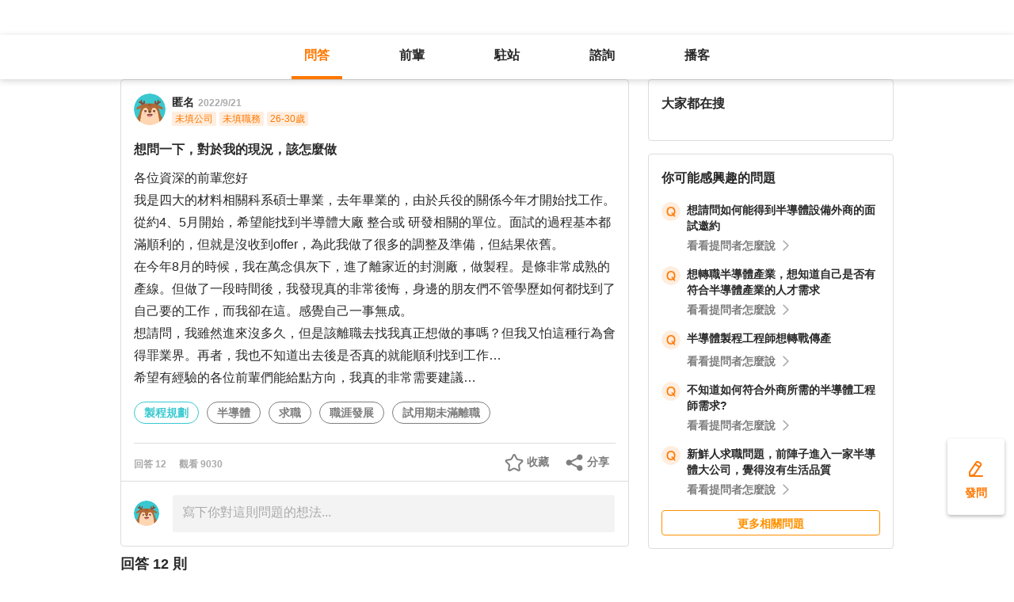

--- FILE ---
content_type: text/html; charset=utf-8
request_url: https://giver.104.com.tw/question/a290fcbb-3dfc-41f5-9d62-d7ae53a2e383?msgSeq=84818
body_size: 21245
content:

<!DOCTYPE html>
<html lang="zh-Hant-TW">

<head>
	<title>想問一下，對於我的現況，該怎麼做 - 製程規劃、半導體、求職等職場問題｜104職涯診所</title>
	<link rel="shortcut icon" href="/asset/img/favicon.ico" type="image/ico">

	<link rel="stylesheet" href="/public/css/main.css" />

	<meta name="viewport" content="width=device-width, initial-scale=1.0, minimum-scale=1.0, user-scalable=no">

	<meta http-equiv="X-UA-Compatible" content="IE=edge">
	<meta name="description" content="各位資深的前輩您好 
我是四大的材料相關科系碩士畢業，去年畢業的，由於兵役的關係今年才開始找工作。從約4、5月開始，希望能找到半導體大廠 整合或 研發相關的單位。面試的過程基本都滿順利的，但就是沒收到… - 看更多製程規劃、半導體,求職,職涯發展,試用期未滿離職等職涯問題，請上 104 職涯診所">
	<meta http-equiv="cache-control" content="no-cache" />
	<meta http-equiv="expires" content="0" />
	<meta http-equiv="pragma" content="no-cache" />
	<meta property="og:site_name" content="104 職涯診所">
	<meta property="og:image" content="https://giver.104.com.tw/asset/img/ogImg/ogImg-2009002000.jpg?v=202601">
	<meta property="og:image:width" content="1200" />
	<meta property="og:image:height" content="1200" />
	<meta property="og:type" content="website">
	<meta property="og:title" content="想問一下，對於我的現況，該怎麼做 - 製程規劃、半導體、求職等職場問題｜104職涯診所">
	<meta property="og:description" content="各位資深的前輩您好 
我是四大的材料相關科系碩士畢業，去年畢業的，由於兵役的關係今年才開始找工作。從約4、5月開始，希望能找到半導體大廠 整合或 研發相關的單位。面試的過程基本都滿順利的，但就是沒收到… - 看更多製程規劃、半導體,求職,職涯發展,試用期未滿離職等職涯問題，請上 104 職涯診所">
	<meta property="og:url" content="https://giver.104.com.tw/question/a290fcbb-3dfc-41f5-9d62-d7ae53a2e383">

	<meta name="twitter:card" content="summary_large_image">
	<meta name="twitter:title" content="想問一下，對於我的現況，該怎麼做 - 製程規劃、半導體、求職等職場問題｜104職涯診所">
	<meta name="twitter:description" content="各位資深的前輩您好 
我是四大的材料相關科系碩士畢業，去年畢業的，由於兵役的關係今年才開始找工作。從約4、5月開始，希望能找到半導體大廠 整合或 研發相關的單位。面試的過程基本都滿順利的，但就是沒收到… - 看更多製程規劃、半導體,求職,職涯發展,試用期未滿離職等職涯問題，請上 104 職涯診所">
	<meta name="twitter:image" content="https://giver.104.com.tw/asset/img/ogImg/ogImg-2009002000.jpg?v=202601">
	<meta name="twitter:image:alt" content="各位資深的前輩您好 
我是四大的材料相關科系碩士畢業，去年畢業的，由於兵役的關係今年才開始找工作。從約4、5月開始，希望能找到半導體大廠 整合或 研發相關的單位。面試的過程基本都滿順利的，但就是沒收到… - 看更多製程規劃、半導體,求職,職涯發展,試用期未滿離職等職涯問題，請上 104 職涯診所">

	<meta name="robots" content="index,follow">
	<link rel="canonical" href="https://giver.104.com.tw/question/a290fcbb-3dfc-41f5-9d62-d7ae53a2e383">
</head>

<body>
	<div id="APP"><div><div id="giver_heybar"></div><img src="" style="display:none" alt="hiddenImg"/><nav class="navHeybar"><div class="mainNavHeybar"><a href="/questionList" id="h_questionList" class="tabHeybar active" data-gtm-header="Tab-問答">問答</a><a href="/giverList" id="h_giverList" class="tabHeybar" data-gtm-header="Tab-前輩">前輩</a><a href="/eventList" id="h_eventList" class="tabHeybar" data-gtm-header="Tab-駐站">駐站</a><a href="https://resume-clinic.104.com.tw/?utm_source=104&amp;utm_medium=careerclinic_door" id="h_rc" class="tabHeybar" data-gtm-header="Tab-諮詢">諮詢</a><a href="/podcast" id="h_podcast" class="tabHeybar" data-gtm-header="Tab-Podcast">播客</a></div></nav></div><section class="container" style="margin-top:56px"><div class="mobileNavTab mobileNavTab--fixed"><button id="mh_questionList" class="active" data-gtm-header="Tab-問答">問答</button><button id="mh_giverList" class="" data-gtm-header="Tab-前輩">前輩</button><button id="mh_eventList" class="" data-gtm-header="Tab-駐站">駐站</button><button id="mh_rc" class="" data-gtm-header="Tab-諮詢">諮詢</button><button id="mh_podcast" class="" data-gtm-header="Tab-podcast">播客</button></div><div class="questionDetailBreadcrumbBlock"><div class="mainBreadCrumb"><div><a href="/">職涯診所</a><span>/</span></div><div><a href="/questionList/2009002005">製程規劃</a><span>/</span></div><div><a href="/question/a290fcbb-3dfc-41f5-9d62-d7ae53a2e383">想問一下，對於我的現況，該怎麼做</a></div></div></div><div class="containerMain containerMain__twoCol containerMain__twoCol--r-310"><article class="containerMain__main"><section class="askCardSocial__detail__new"><div class="askCardSocial__up__new"><p style="display:none" class="topTag">置頂</p><div class="userInfo"><div class="avatarBlock"><div class="badge"><img src="/asset/img/img-DefaultAvatar.png" class="" style="cursor:default" alt="" title=""/><img class="mentorBorder" style="display:none" src="/asset/img/img_mentor.svg" alt=""/></div></div><dl><dt><div class="nameBlock"><span class="nickname">匿名</span><div class="badgeBlock"><div style="display:none" class="mentorBadgeContainer"><img class="mentorBadgeIcon" src="../../asset/img/imgIcon/icon-career-mentor.svg" alt="mentorBadgeIcon"/><span class="mentorBadge">職涯引導師</span></div></div><span class="questionDate"><a href="https://giver.104.com.tw/question/a290fcbb-3dfc-41f5-9d62-d7ae53a2e383">2022/9/21</a></span></div></dt><dd style="display:"><span><p class="bgTitle" style="display:none"></p></span><div class="userTag"><span>未填公司</span><span>未填職務</span><span>26-30歲</span></div></dd></dl></div><div class="askQu"><h1 class="title">想問一下，對於我的現況，該怎麼做</h1><div class="ellipsis"><div><p>各位資深的前輩您好 <br/>我是四大的材料相關科系碩士畢業，去年畢業的，由於兵役的關係今年才開始找工作。從約4、5月開始，希望能找到半導體大廠 整合或 研發相關的單位。面試的過程基本都滿順利的，但就是沒收到offer，為此我做了很多的調整及準備，但結果依舊。<br/>在今年8月的時候，我在萬念俱灰下，進了離家近的封測廠，做製程。是條非常成熟的產線。但做了一段時間後，我發現真的非常後悔，身邊的朋友們不管學歷如何都找到了自己要的工作，而我卻在這。感覺自己一事無成。<br/>想請問，我雖然進來沒多久，但是該離職去找我真正想做的事嗎？但我又怕這種行為會得罪業界。再者，我也不知道出去後是否真的就能順利找到工作…<br/>希望有經驗的各位前輩們能給點方向，我真的非常需要建議…<br/></p></div></div><div class="voteActionBlock" style="display:none"><div class="voteWarningDivPc"><p class="voteWarning" style="display:none">投票結果僅代表群眾意見，建議多方評估喔！</p></div><div class="voteInfo" style="display:"><span class="voteCount" style="display:none">0<!-- --> 人投票・</span><span class="voteEndDate">投票已結束</span></div><div class="voteWarningDivMb"><p class="voteWarning" style="display:none">投票結果僅代表群眾意見，建議多方評估喔！</p></div><button class="btnVote" data-gtm-qabtn="查看投票結果">查看投票結果</button><div class="checkVoteResult" style="display:none" data-gtm-qabtn="查看投票結果"><span>查看投票結果</span></div></div><div class="tags" data-gtm-qa="問答-點擊Tag"><span class="tagNew tagNew--first"><a href="https://giver.104.com.tw/questionList/0" id="0">製程規劃</a></span><span class="tagNew"><a href="https://giver.104.com.tw/questionList/0/tag/3vUJNnZSzZdNK" id="0/tag/3vUJNnZSzZdNK?orderType=latest&amp;dn58=3vUJNnZSzZdNK&amp;tagType=0">半導體</a></span><span class="tagNew"><a href="https://giver.104.com.tw/questionList/0/tag/2ysxXyXux" id="0/tag/2ysxXyXux?orderType=latest&amp;dn58=2ysxXyXux&amp;tagType=0">求職</a></span><span class="tagNew"><a href="https://giver.104.com.tw/questionList/0/tag/5PUtnSsUQr7bwmHDW" id="0/tag/5PUtnSsUQr7bwmHDW?orderType=latest&amp;dn58=5PUtnSsUQr7bwmHDW&amp;tagType=0">職涯發展</a></span><span class="tagNew"><a href="https://giver.104.com.tw/questionList/0/tag/FJo3kgLHS1gDz458UDugoL52GV6Rc" id="0/tag/FJo3kgLHS1gDz458UDugoL52GV6Rc?orderType=latest&amp;dn58=FJo3kgLHS1gDz458UDugoL52GV6Rc&amp;tagType=1">試用期未滿離職</a></span></div></div><div class="socialBar"><div class="deniedAnswerBlock" style="display:none" data-gtm-qabtn="婉拒回答"><span>婉拒回答</span></div><div class="countBlock"><span class="ansCount" style="display:">回答 <!-- -->12</span><span class="viewCount" style="display:">觀看 <!-- -->9030</span></div><div class="pluginShareTip"><button class="share" data-gtm-qabtn="分享">分享</button><div class="sharePop" style="display:none"><div class="shareShelf"><dl><dt>分享到：</dt><dd><div class="icon icon--line"></div><span>Line</span></dd><dd><div class="icon icon--facebook"></div><span>FaceBook</span></dd><dd><div class="icon icon--twitter"></div><span>Twitter</span></dd><dd><div class="icon icon--copyLink"><div class="icon icon--copyLink"></div></div><span>複製連結</span></dd></dl><div class="shareBoxClose">取消</div></div></div></div><button class="attention" style="display:" data-gtm-qabtn="收藏">收藏</button></div><div class="bottomLine"></div><div class="askCardSocial__wrapReplyInput"><div class="askCardSocial__replyInput"><div class="replyInput replyInput--disable"><div class="replyInput__flex"><div class="avatarBlock"><div class="badge badge__level0--small"><img src="/asset/img/img-DefaultAvatar.png" class="" alt="" title=""/><img class="mentorBorder" style="display:none" src="/asset/img/img_mentor.svg" alt=""/></div></div><div class="replyInput__textarea"><textarea placeholder="寫下你對這則問題的想法..." readonly=""></textarea></div></div></div></div></div></div><div class="msgCountBlock" style="display:"><span>回答 <!-- -->12<!-- --> 則</span></div><div class="askCardSocial__down__new"><div class="askCardSocial__editorReplyDetail"><div class="replyUser"><a href="/profile/MTQxNjcwNw==" style="display:block"></a><div class="avatarBlock"><div class="badge badge__level0--small"><img src="/asset/img/img-DefaultAvatar.png" class="replyUser__img" alt="" title=""/><img class="mentorBorder" style="display:none" src="/asset/img/img_mentor.svg" alt=""/></div></div><div class="replyUser__info"><div class="replyUser__name"><span class="name"><a rel="nofollow" href="/profile/MTQxNjcwNw==" style="display:block">Wen</a></span><div class="badgeBlock"><div style="display:none" class="mentorBadgeContainer"><img class="mentorBadgeIcon" src="../../asset/img/imgIcon/icon-career-mentor.svg" alt="mentorBadgeIcon"/><span class="mentorBadge">職涯引導師</span></div></div><span class="follow" style="display:">・<b>關注</b></span><a style="display:none" class="date" href="/question/a290fcbb-3dfc-41f5-9d62-d7ae53a2e383?msgSeq=82844">・<!-- -->2022/9/23</a></div><p style="display:" class="replyUser__company"><span class="title"><a href="/profile/MTQxNjcwNw==" style="display:block"><span>迎盛股份有限公司 生產管理</span></a></span><a class="date" href="/question/a290fcbb-3dfc-41f5-9d62-d7ae53a2e383?msgSeq=82844">・<!-- -->2022/9/23</a></p></div><div class="replyUser__edit" style="display:"><ul class="tooltips tooltips--topRight tooltips--normal" style="display:none"><li><a rel="nofollow" style="display:none" href="#">刪除</a><a rel="nofollow" style="display:none" href="#">修改</a><a rel="nofollow" style="display:" href="#">檢舉</a></li></ul></div></div><div class="replyVoteTag" style="display:none"><div class="selectedIcon"></div><span></span></div><div class="replyContentTop" style="display:"></div><div class="askAns"><div class="ellipsis" style="cursor:"><div><p>Hi 你好！建議在你還沒有任何工作經驗上可以先在目前的工作做一段時間累積一些實務經驗，在封測廠其實也是不錯，也可以學到一些和半導體相關的專業呀，跟你未來想要往半導體大廠做研發或製程也都會惜惜相關，但要先自己做好準備，不要管別人如何或只看到別人的好，可能有些不好的你不知道而己，大廠有大廠的好，但相對的也要有比較高的抗壓力和應對能力，小廠有小廠的優勢，尤其小廠都會比較缺少管理人才，在小廠札根也未必不好，只要你態度正確肯多學習多付出，在公司製程上可以做出改善，相信公司也會重用你的長才，如果真的想去大公司，就在原公司打好底並找適合的機會再轉到大廠會是一個比較好的選擇，</p></div></div></div><div style="display:"><div class="replyInteractiveCount"><div class="clapCount" style="display:">4<span>人拍手<!-- -->・</span></div><div class="affirmCount" style="display:">2<span>人肯定</span></div></div><div class="clapAnimationBlock" style="z-index:-1"><div></div></div><div class="clapTipBlock" style="display:none"><div class="clapTip"><span>拍一下，給前輩大大的鼓勵！</span><span class="close"></span></div></div><div class="newReplyAction" style="display:"><button class="replyAction__clap" data-gtm-qabtn="拍手">拍手</button><button class="replyAction__affirm" data-gtm-qabtn="肯定" style="display:">肯定</button><button class="replyAction__reply" data-gtm-qabtn="回覆">回覆</button></div><div class="replyLevel2OutsideBlock"><div class="askCardSocial__replyInput" style="display:none"><div class="replyInput"><div class="replyInput__flex"><div class="avatarBlock"><div class="badge badge__level0--small"><img src="/asset/img/img-DefaultAvatar.png" class="" alt="" title=""/><img class="mentorBorder" style="display:none" src="/asset/img/img_mentor.svg" alt=""/></div></div><div class="replyInput__textarea"><textarea placeholder="寫下你的想法..." readonly=""></textarea><i>0<!-- -->/2000</i></div></div><p class="warning"></p><div class="replyInput__btn"><button class="btn btn--small btn--primary">回覆</button></div></div></div></div><div class="askCardSocial__replyInput" style="display:none"><div class="replyInput"><div class="replyInput__flex"><div class="avatarBlock"><div class="badge badge__level0--small"><img src="/asset/img/img-DefaultAvatar.png" class="" alt="" title=""/><img class="mentorBorder" style="display:none" src="/asset/img/img_mentor.svg" alt=""/></div></div><div class="replyInput__textarea"><textarea placeholder="寫下你的想法..." readonly=""></textarea><i>0<!-- -->/2000</i></div></div><p class="warning"></p><div class="replyInput__btn"><button class="btn btn--small btn--primary">回覆</button></div></div></div></div></div><div class="askCardSocial__editorReplyDetail"><div class="replyUser"><a href="/profile/MzgzOTA4Mw==" style="display:block"></a><div class="avatarBlock"><div class="badge"><img src="/asset/img/img-DefaultAvatar.png" class="replyUser__img" alt="" title=""/><img class="mentorBorder" style="display:none" src="/asset/img/img_mentor.svg" alt=""/></div></div><div class="replyUser__info"><div class="replyUser__name"><span class="name"><a rel="nofollow" href="/profile/MzgzOTA4Mw==" style="display:block">張精言</a></span><div class="badgeBlock"><img class="identity" src="https://heybar.an9.104.com.tw/img/mfd/20250804174042_giver.svg" alt="Giver職涯志工"/><div style="display:none" class="mentorBadgeContainer"><img class="mentorBadgeIcon" src="../../asset/img/imgIcon/icon-career-mentor.svg" alt="mentorBadgeIcon"/><span class="mentorBadge">職涯引導師</span></div></div><span class="follow" style="display:">・<b>關注</b></span><a style="display:none" class="date" href="/question/a290fcbb-3dfc-41f5-9d62-d7ae53a2e383?msgSeq=82662">・<!-- -->2022/9/21</a></div><p style="display:" class="replyUser__company"><span class="title"><a href="/profile/MzgzOTA4Mw==" style="display:block"><span>104 職涯診所 Giver</span></a></span><a class="date" href="/question/a290fcbb-3dfc-41f5-9d62-d7ae53a2e383?msgSeq=82662">・<!-- -->2022/9/21</a></p></div><div class="replyUser__edit" style="display:"><ul class="tooltips tooltips--topRight tooltips--normal" style="display:none"><li><a rel="nofollow" style="display:none" href="#">刪除</a><a rel="nofollow" style="display:none" href="#">修改</a><a rel="nofollow" style="display:" href="#">檢舉</a></li></ul></div></div><div class="replyVoteTag" style="display:none"><div class="selectedIcon"></div><span></span></div><div class="replyContentTop" style="display:"></div><div class="askAns"><div class="ellipsis" style="cursor:"><div><p>1 四大的材料相關科系碩士畢業，去年畢業的。從約4、5月開始，希望能找到半導體 大廠整合或 研發相關的位置。面試的過程都滿順利的，但不知道為何就是沒收到offer。 在今年8月的時候，我在萬念俱灰下，進了離家近的封測廠，做製程。是條非常成熟的產線。<br/>2 封測廠，做製程。是條非常成熟的產線，代表穩定的封測製程，對新鮮少是良好的自學環境，封測製程的內涵，比起材料相關科系的內容，有過之無不及，端看您要學習吸取經驗、知識、專利、設備、封裝、檢測深入到什麼層次。<br/>3 先進封測可以做為您下一個階段目標，建立完整的成熟封測製程產線經驗，三年，再走先進封測。<br/>4 可以在原公司，或跳有先進封測的公司。剛入行，學到本事再走，別空手，闖蕩業界，會比您退伍沒收到offer，還糟。<br/>5 祝福您。</p></div></div></div><div style="display:"><div class="replyInteractiveCount"><div class="clapCount" style="display:none">0<span>人拍手</span></div><div class="affirmCount" style="display:none">0<span>人肯定</span></div></div><div class="clapAnimationBlock" style="z-index:-1"><div></div></div><div class="clapTipBlock" style="display:none"><div class="clapTip"><span>拍一下，給前輩大大的鼓勵！</span><span class="close"></span></div></div><div class="newReplyAction" style="display:"><button class="replyAction__clap" data-gtm-qabtn="拍手">拍手</button><button class="replyAction__affirm" data-gtm-qabtn="肯定" style="display:">肯定</button><button class="replyAction__reply" data-gtm-qabtn="回覆">回覆</button></div><div class="replyLevel2OutsideBlock"><div class="askCardSocial__replyInput" style="display:none"><div class="replyInput"><div class="replyInput__flex"><div class="avatarBlock"><div class="badge badge__level0--small"><img src="/asset/img/img-DefaultAvatar.png" class="" alt="" title=""/><img class="mentorBorder" style="display:none" src="/asset/img/img_mentor.svg" alt=""/></div></div><div class="replyInput__textarea"><textarea placeholder="寫下你的想法..." readonly=""></textarea><i>0<!-- -->/2000</i></div></div><p class="warning"></p><div class="replyInput__btn"><button class="btn btn--small btn--primary">回覆</button></div></div></div></div><div class="askCardSocial__replyInput" style="display:none"><div class="replyInput"><div class="replyInput__flex"><div class="avatarBlock"><div class="badge badge__level0--small"><img src="/asset/img/img-DefaultAvatar.png" class="" alt="" title=""/><img class="mentorBorder" style="display:none" src="/asset/img/img_mentor.svg" alt=""/></div></div><div class="replyInput__textarea"><textarea placeholder="寫下你的想法..." readonly=""></textarea><i>0<!-- -->/2000</i></div></div><p class="warning"></p><div class="replyInput__btn"><button class="btn btn--small btn--primary">回覆</button></div></div></div></div></div><div class="askCardSocial__editorReplyDetail"><div class="replyUser"><a href="/profile/VkpFNFhiOW1Jc1RGdEZRbXpuNWJtZz09" style="display:block"></a><div class="avatarBlock"><div class="badge"><img src="/asset/img/img-DefaultAvatar.png" class="replyUser__img" style="cursor:default" alt="" title=""/><img class="mentorBorder" style="display:none" src="/asset/img/img_mentor.svg" alt=""/></div></div><div class="replyUser__info"><div class="replyUser__name"><span class="name"><a rel="nofollow" href="/profile/VkpFNFhiOW1Jc1RGdEZRbXpuNWJtZz09" style="display:block">匿名<strong>原發問者</strong></a></span><div class="badgeBlock"><div style="display:none" class="mentorBadgeContainer"><img class="mentorBadgeIcon" src="../../asset/img/imgIcon/icon-career-mentor.svg" alt="mentorBadgeIcon"/><span class="mentorBadge">職涯引導師</span></div></div><span class="follow" style="display:none">・<b>關注</b></span><a style="display:" class="date" href="/question/a290fcbb-3dfc-41f5-9d62-d7ae53a2e383?msgSeq=82665">・<!-- -->2022/9/21</a></div><p style="display:none" class="replyUser__company"><span class="title"><a href="/profile/VkpFNFhiOW1Jc1RGdEZRbXpuNWJtZz09" style="display:block"></a></span><a class="date" href="/question/a290fcbb-3dfc-41f5-9d62-d7ae53a2e383?msgSeq=82665">・<!-- -->2022/9/21</a></p></div><div class="replyUser__edit" style="display:"><ul class="tooltips tooltips--topRight tooltips--normal" style="display:none"><li><a rel="nofollow" style="display:none" href="#">刪除</a><a rel="nofollow" style="display:none" href="#">修改</a><a rel="nofollow" style="display:" href="#">檢舉</a></li></ul></div></div><div class="replyVoteTag" style="display:none"><div class="selectedIcon"></div><span></span></div><div class="replyContentTop" style="display:"></div><div class="askAns askAns__limitHeightLess"><div class="ellipsis" style="cursor:"><div><p>抱歉 我想請問一下<br/>我對前端的製程比較有興趣，我往這個方向走是否是能接受的。<br/>我目前是想邊工作邊求職，等到有機會再離開，希望能再試用期結束前就走，我不希望浪費公司太多資源在我身上。不知道這樣是否可以…</p></div></div></div><div class="askCardLoginUnlock" style="margin-top:-0px"><div class="unlockBlock"><button class="unlockBtn" data-gtm-wall="登入解鎖">登入解鎖全部 <!-- -->12<!-- --> 則回答</button><p class="desc">近 2000 位各行各業的 Giver 解答</p><p class="desc">還可以一起加入討論唷！</p><div class="bottom"><p>還沒有 104 帳號嗎？ <a data-gtm-wall="註冊解鎖" href="/register?retRef=">現在去註冊</a></p></div></div></div><div style="display:none"><div class="replyInteractiveCount"><div class="clapCount" style="display:none">0<span>人拍手</span></div><div class="affirmCount" style="display:none">0<span>人肯定</span></div></div><div class="clapAnimationBlock" style="z-index:-1"><div></div></div><div class="clapTipBlock" style="display:none"><div class="clapTip"><span>拍一下，給前輩大大的鼓勵！</span><span class="close"></span></div></div><div class="newReplyAction" style="display:"><button class="replyAction__clap" data-gtm-qabtn="拍手">拍手</button><button class="replyAction__affirm" data-gtm-qabtn="肯定" style="display:">肯定</button><button class="replyAction__reply" data-gtm-qabtn="回覆">回覆</button></div><div class="replyLevel2OutsideBlock"><div class="askCardSocial__replyInput" style="display:none"><div class="replyInput"><div class="replyInput__flex"><div class="avatarBlock"><div class="badge badge__level0--small"><img src="/asset/img/img-DefaultAvatar.png" class="" alt="" title=""/><img class="mentorBorder" style="display:none" src="/asset/img/img_mentor.svg" alt=""/></div></div><div class="replyInput__textarea"><textarea placeholder="寫下你的想法..." readonly=""></textarea><i>0<!-- -->/2000</i></div></div><p class="warning"></p><div class="replyInput__btn"><button class="btn btn--small btn--primary">回覆</button></div></div></div></div><div class="askCardSocial__replyInput" style="display:none"><div class="replyInput"><div class="replyInput__flex"><div class="avatarBlock"><div class="badge badge__level0--small"><img src="/asset/img/img-DefaultAvatar.png" class="" alt="" title=""/><img class="mentorBorder" style="display:none" src="/asset/img/img_mentor.svg" alt=""/></div></div><div class="replyInput__textarea"><textarea placeholder="寫下你的想法..." readonly=""></textarea><i>0<!-- -->/2000</i></div></div><p class="warning"></p><div class="replyInput__btn"><button class="btn btn--small btn--primary">回覆</button></div></div></div></div></div></div><div class="interestedQuestionMobileBlock"><p>你可能感興趣的問題</p><div class="interestedQuestion" id="suggest_080945cb-25f6-4d64-8fd0-f58ecf79767a" style="cursor:pointer" data-gtm-qa="相似問題"><div class="topBlock"><div class="leftQaImg"><img src="../../asset/img/badge-q-mark-orange.png"/></div><div class="rightContent"><div class="title"><h2><a href="/question/080945cb-25f6-4d64-8fd0-f58ecf79767a">想請問如何能得到半導體設備外商的面試邀約</a></h2></div></div></div><div class="bottomBlock"><div class="rightArrowBlock"><span>看看提問者怎麼說</span><div class="rightArrow"></div></div></div></div><div class="interestedQuestion" id="suggest_27aa2c0c-34c2-4ca0-9781-be454dca27fa" style="cursor:pointer" data-gtm-qa="相似問題"><div class="topBlock"><div class="leftQaImg"><img src="../../asset/img/badge-q-mark-orange.png"/></div><div class="rightContent"><div class="title"><h2><a href="/question/27aa2c0c-34c2-4ca0-9781-be454dca27fa">想轉職半導體產業，想知道自己是否有符合半導體產業的人才需求</a></h2></div></div></div><div class="bottomBlock"><div class="rightArrowBlock"><span>看看提問者怎麼說</span><div class="rightArrow"></div></div></div></div><div class="interestedQuestion" id="suggest_75726d5d-a1a8-41db-9258-2e367c0ce4bb" style="cursor:pointer" data-gtm-qa="相似問題"><div class="topBlock"><div class="leftQaImg"><img src="../../asset/img/badge-q-mark-orange.png"/></div><div class="rightContent"><div class="title"><h2><a href="/question/75726d5d-a1a8-41db-9258-2e367c0ce4bb">半導體製程工程師想轉戰傳產</a></h2></div></div></div><div class="bottomBlock"><div class="rightArrowBlock"><span>看看提問者怎麼說</span><div class="rightArrow"></div></div></div></div><div class="interestedQuestion" id="suggest_a5b9febc-be16-4452-84e6-2407b595b5f2" style="cursor:pointer" data-gtm-qa="相似問題"><div class="topBlock"><div class="leftQaImg"><img src="../../asset/img/badge-q-mark-orange.png"/></div><div class="rightContent"><div class="title"><h2><a href="/question/a5b9febc-be16-4452-84e6-2407b595b5f2">不知道如何符合外商所需的半導體工程師需求?</a></h2></div></div></div><div class="bottomBlock"><div class="rightArrowBlock"><span>看看提問者怎麼說</span><div class="rightArrow"></div></div></div></div><div class="interestedQuestion" id="suggest_f0789ca5-cbe1-402f-87e5-891bbdce0b0c" style="cursor:pointer" data-gtm-qa="相似問題"><div class="topBlock"><div class="leftQaImg"><img src="../../asset/img/badge-q-mark-orange.png"/></div><div class="rightContent"><div class="title"><h2><a href="/question/f0789ca5-cbe1-402f-87e5-891bbdce0b0c">新鮮人求職問題，前陣子進入一家半導體大公司，覺得沒有生活品質</a></h2></div></div></div><div class="bottomBlock"><div class="rightArrowBlock"><span>看看提問者怎麼說</span><div class="rightArrow"></div></div></div></div><a class="btn btn--small btn--secondary" href="/questionList" data-gtm-btn="更多相關問題">更多相關問題</a></div><section class="specificList"><div class="title"><span>問題還沒被解決嗎？邀請GIVER來回答！</span><button class="close"></button></div><div class="specificList__Cards"></div><div class="arrowRightRiver" style="display:"></div><div class="arrowLeftRiver" style="display:none"></div><div class="specific__more"><a href="/giverList">查看更多職場前輩</a></div></section></section></article><article class="containerMain__right containerMain__right"><div><section class="searchCard"><div class="title">找不到想看的內容嗎？</div><div class="inputBox"><input type="text" placeholder="請輸入關鍵字，查詢相關問答或推薦 Giver"/><span class="searchIcon "></span><div class="autoCompleteBox" style="display:none"></div></div><div class="tagsBox"><h3 class="tagTitle">大家都在搜</h3></div></section><div class="ad d-none"><h3 id="ad_title">和軟體工程相關的職缺</h3><div><a class="ad_url_1" href="/questionList" target="_blank"><span id="ad_icon_1" class="d-done">急徵</span><b id="ad_job_1">【管理部】管理部行政主管【管理部】管理部行政主管【管理部】管理部行政主管【管理部】管理部行政主管</b><p id="ad_cust_1">假期國際有限公司</p></a></div><br/><br/><div><a class="ad_url_2" href="/questionList" target="_blank"><span id="ad_icon_2" class="d-done">急徵</span><b id="ad_job_2">【管理部】管理部行政主管</b><p id="ad_cust_2">假期國際有限公司假期國際有限公司假期國際有限公司假期國際有限公司假期國際有限公司假期國際有限公司假期國際有限公司</p></a></div><br/><br/><div><a class="ad_url_3" href="/questionList" target="_blank"><span id="ad_icon_3" class="d-done">急徵</span><b id="ad_job_3">【管理部】管理部行政主管</b><p id="ad_cust_3">假期國際有限公司</p></a></div><br/><br/><div><a class="ad_url_4" href="/questionList" target="_blank"><span id="ad_icon_4" class="d-done">急徵</span><b id="ad_job_4">【管理部】管理部行政主管</b><p id="ad_cust_4">假期國際有限公司</p></a></div><br/><br/><div><a class="ad_url_5" href="/questionList" target="_blank"><span id="ad_icon_5" class="d-none">急徵</span><b id="ad_job_5">【管理部】管理部行政主管</b><p id="ad_cust_5">假期國際有限公司</p></a></div></div><div class="interestedQuestionPcBlock"><p>你可能感興趣的問題</p><div class="interestedQuestion" id="suggest_080945cb-25f6-4d64-8fd0-f58ecf79767a" style="cursor:pointer" data-gtm-qa="相似問題"><div class="topBlock"><div class="leftQaImg"><img src="../../asset/img/badge-q-mark-orange.png"/></div><div class="rightContent"><div class="title"><h2><a href="/question/080945cb-25f6-4d64-8fd0-f58ecf79767a">想請問如何能得到半導體設備外商的面試邀約</a></h2></div></div></div><div class="bottomBlock"><div class="rightArrowBlock"><span>看看提問者怎麼說</span><div class="rightArrow"></div></div></div></div><div class="interestedQuestion" id="suggest_27aa2c0c-34c2-4ca0-9781-be454dca27fa" style="cursor:pointer" data-gtm-qa="相似問題"><div class="topBlock"><div class="leftQaImg"><img src="../../asset/img/badge-q-mark-orange.png"/></div><div class="rightContent"><div class="title"><h2><a href="/question/27aa2c0c-34c2-4ca0-9781-be454dca27fa">想轉職半導體產業，想知道自己是否有符合半導體產業的人才需求</a></h2></div></div></div><div class="bottomBlock"><div class="rightArrowBlock"><span>看看提問者怎麼說</span><div class="rightArrow"></div></div></div></div><div class="interestedQuestion" id="suggest_75726d5d-a1a8-41db-9258-2e367c0ce4bb" style="cursor:pointer" data-gtm-qa="相似問題"><div class="topBlock"><div class="leftQaImg"><img src="../../asset/img/badge-q-mark-orange.png"/></div><div class="rightContent"><div class="title"><h2><a href="/question/75726d5d-a1a8-41db-9258-2e367c0ce4bb">半導體製程工程師想轉戰傳產</a></h2></div></div></div><div class="bottomBlock"><div class="rightArrowBlock"><span>看看提問者怎麼說</span><div class="rightArrow"></div></div></div></div><div class="interestedQuestion" id="suggest_a5b9febc-be16-4452-84e6-2407b595b5f2" style="cursor:pointer" data-gtm-qa="相似問題"><div class="topBlock"><div class="leftQaImg"><img src="../../asset/img/badge-q-mark-orange.png"/></div><div class="rightContent"><div class="title"><h2><a href="/question/a5b9febc-be16-4452-84e6-2407b595b5f2">不知道如何符合外商所需的半導體工程師需求?</a></h2></div></div></div><div class="bottomBlock"><div class="rightArrowBlock"><span>看看提問者怎麼說</span><div class="rightArrow"></div></div></div></div><div class="interestedQuestion" id="suggest_f0789ca5-cbe1-402f-87e5-891bbdce0b0c" style="cursor:pointer" data-gtm-qa="相似問題"><div class="topBlock"><div class="leftQaImg"><img src="../../asset/img/badge-q-mark-orange.png"/></div><div class="rightContent"><div class="title"><h2><a href="/question/f0789ca5-cbe1-402f-87e5-891bbdce0b0c">新鮮人求職問題，前陣子進入一家半導體大公司，覺得沒有生活品質</a></h2></div></div></div><div class="bottomBlock"><div class="rightArrowBlock"><span>看看提問者怎麼說</span><div class="rightArrow"></div></div></div></div><a class="btn btn--small btn--secondary" href="/questionList" data-gtm-btn="更多相關問題">更多相關問題</a></div></div></article></div></section><div class="overLay overLay--toast" style="display:none"><div class="toast"></div></div><div><div class="goToAsk" data-gtm-nav="發問-move" style="display:"><span class="askPcText">發問</span><div style="display:none" class="askTooltip"><span>免費！任何雜症前輩解</span><span class="close"></span></div></div><div class="goToAskMobileSmall" data-gtm-nav="發問-move" style="display:none"><div class="askTooltip" style="display:none"><span>免費！任何雜症前輩解</span><span class="close"></span></div></div><div class="goToAskMobileLarge" data-gtm-nav="發問-move" style="display:"><span class="largeAskPcText">發問</span><div class="askTooltip" style="display:none"><span>免費！任何雜症前輩解</span><span class="close"></span></div></div><div class="goToTop" style="display:none"><span>返回頂部</span></div><div class="goToTopMobile" style="display:none"></div></div><div class="footer"><div class="service"><a href="/sitemap">服務總覽</a></div><div class="companyInfo"><span class="content">一零四資訊科技股份有限公司 版權所有 © <!-- -->2026</span></div><a href="https://tls.support.104.com.tw/" style="display:block"><div class="tlsNotSupported">2021-10-01 起停止支援 TLS 1.1</div></a></div></div>
	<div id="app-footer"></div>

	<script type="text/javascript" charset="utf-8">
		/* eslint-disable */
		window.serverInfo = {"isLogin":false,"pid":"","nickname":"","companyName":"","jobTitle":"","indCatNo":0,"jobCatNo":0,"birthday":0,"expPeriod":0,"imgFileid":"","blacklistMk":0,"isGlory":0,"description":"","acCenter":"https://accounts.104.com.tw","adminPid":"MTAyNzU5MjM=","main104":"104.com.tw","mobile104":"m.104.com.tw","pda104":"pda.104.com.tw","nabi104":"nabi.104.com.tw/?utm_source=giver&utm_medium=headbar","resume104":"https://resume-clinic.104.com.tw/?utm_source=104&utm_medium=careerclinic_headbar","reviews104":"https://reviews.104.com.tw","guide104":"https://guide.104.com.tw/personality?utm_source=giver&utm_medium=headbar","excludeSpecificPid":["LTE=","LTI=","MTAyNzU5MjM=","MTM3OTYwMzQ=","MTM0MjM2OTY=","MTM0MjM2ODQ=","MTE4MDM2Mg==","OTc2NDcyMg==","MTE2ODI4NzA="],"hadRecommend":false,"question":{"questionId":"a290fcbb-3dfc-41f5-9d62-d7ae53a2e383","pid":"VkpFNFhiOW1Jc1RGdEZRbXpuNWJtZz09","userIndustryNo":1001006002,"userJobCatNo":2009002005,"userJobExpTime":1,"userBirthday":820425600000,"jobCatNo":2009002005,"title":"想問一下，對於我的現況，該怎麼做","content":"各位資深的前輩您好 \n我是四大的材料相關科系碩士畢業，去年畢業的，由於兵役的關係今年才開始找工作。從約4、5月開始，希望能找到半導體大廠 整合或 研發相關的單位。面試的過程基本都滿順利的，但就是沒收到offer，為此我做了很多的調整及準備，但結果依舊。\n在今年8月的時候，我在萬念俱灰下，進了離家近的封測廠，做製程。是條非常成熟的產線。但做了一段時間後，我發現真的非常後悔，身邊的朋友們不管學歷如何都找到了自己要的工作，而我卻在這。感覺自己一事無成。\n想請問，我雖然進來沒多久，但是該離職去找我真正想做的事嗎？但我又怕這種行為會得罪業界。再者，我也不知道出去後是否真的就能順利找到工作…\n希望有經驗的各位前輩們能給點方向，我真的非常需要建議…\n","createdate":1663743372000,"modifydate":null,"anonymous":true,"memberInfo":{"nickname":"+VgxnwWnRhSU/kxE+ZaboA==","companyName":"","jobTitle":"","imgFileid":"AVYoU1vL5zef8tUFQm4oVjVZZm85dvANW4xYt5FLJ/+bB2wlydHoc0PZludauZ9s","pid":"VkpFNFhiOW1Jc1RGdEZRbXpuNWJtZz09","createdate":-1,"modifydate":-1,"indCatNo":1001006002,"jobCatNo":2009002005,"expPeriod":1,"birthday":820425600000,"description":"","isActive":true,"tagMembers":[],"isGlory":0,"blacklistMk":false,"headshotUrl":"https://heybar.an9.104.com.tw/resource/5CJas2Pa3uvydCtMVY1KF6GiBay5RbZA85qcxqNpS7BQmubE83SGPTEpPxYocd4wJrvRbNTnxaXPmfLgDxtUWTaU","badges":[]},"viewCount":9030,"attentionCount":0,"isAttention":false,"replyCount":18,"tagInfos":[{"displayName":"半導體","tagName":"半導體","tagType":1,"tagFrom":0},{"displayName":"求職","tagName":"求職","tagType":0,"tagFrom":0},{"displayName":"職涯發展","tagName":"職涯發展","tagType":0,"tagFrom":0},{"displayName":"試用期未滿離職","tagName":"試用期","tagType":1,"tagFrom":0}],"replyInfos":[{"msgSeq":"82844","pkey":"a290fcbb-3dfc-41f5-9d62-d7ae53a2e383","modifier":"MTQxNjcwNw==","message":"Hi 你好！建議在你還沒有任何工作經驗上可以先在目前的工作做一段時間累積一些實務經驗，在封測廠其實也是不錯，也可以學到一些和半導體相關的專業呀，跟你未來想要往半導體大廠做研發或製程也都會惜惜相關，但要先自己做好準備，不要管別人如何或只看到別人的好，可能有些不好的你不知道而己，大廠有大廠的好，但相對的也要有比較高的抗壓力和應對能力，小廠有小廠的優勢，尤其小廠都會比較缺少管理人才，在小廠札根也未必不好，只要你態度正確肯多學習多付出，在公司製程上可以做出改善，相信公司也會重用你的長才，如果真的想去大公司，就在原公司打好底並找適合的機會再轉到大廠會是一個比較好的選擇，","htmlContent":"<p>Hi 你好！建議在你還沒有任何工作經驗上可以先在目前的工作做一段時間累積一些實務經驗，在封測廠其實也是不錯，也可以學到一些和半導體相關的專業呀，跟你未來想要往半導體大廠做研發或製程也都會惜惜相關，但要先自己做好準備，不要管別人如何或只看到別人的好，可能有些不好的你不知道而己，大廠有大廠的好，但相對的也要有比較高的抗壓力和應對能力，小廠有小廠的優勢，尤其小廠都會比較缺少管理人才，在小廠札根也未必不好，只要你態度正確肯多學習多付出，在公司製程上可以做出改善，相信公司也會重用你的長才，如果真的想去大公司，就在原公司打好底並找適合的機會再轉到大廠會是一個比較好的選擇，</p>","createdate":1663913498000,"modifydate":1663913498000,"anonymous":false,"topMsgSeq":"0","memberInfo":{"nickname":"Wen","companyName":"迎盛股份有限公司","jobTitle":"生產管理","imgFileid":"2fb7dd39cdf04e4f87e9d436ac468f3411","pid":"MTQxNjcwNw==","createdate":1656515426000,"modifydate":1766043259000,"indCatNo":1002011010,"jobCatNo":2009001001,"expPeriod":1,"birthday":126284400000,"description":"態度決定高度,格局決定結局\n無論是管理方面的理論與實務間的取捨或製造生產的流程改造,運用26個年頭的板金管理經驗,迎刃而解\n迎盛心理測驗： https://reurl.cc/AOMmmQ\n-I am a slow walker, but I never walk back.","isActive":true,"tagMembers":[],"isGlory":0,"blacklistMk":false,"headshotUrl":"https://heybar.an9.104.com.tw/resource/3ESxe82tvzPrNVYUTzyokQjAYxuCQat5B3VqXtUwSFG8v7LdWtG2b3Cj71dvrGKitsUKWEzFjj9jYYwmYH2Y2SdL","identity":{},"isCounselor":0,"badges":[]},"isClap":false,"isThank":false,"thankCount":2,"clapCount":4,"multiMedia":[],"voteOption":null,"level2Reply":[]},{"msgSeq":"82662","pkey":"a290fcbb-3dfc-41f5-9d62-d7ae53a2e383","modifier":"MzgzOTA4Mw==","message":"1 四大的材料相關科系碩士畢業，去年畢業的。從約4、5月開始，希望能找到半導體 大廠整合或 研發相關的位置。面試的過程都滿順利的，但不知道為何就是沒收到offer。 在今年8月的時候，我在萬念俱灰下，進了離家近的封測廠，做製程。是條非常成熟的產線。\n2 封測廠，做製程。是條非常成熟的產線，代表穩定的封測製程，對新鮮少是良好的自學環境，封測製程的內涵，比起材料相關科系的內容，有過之無不及，端看您要學習吸取經驗、知識、專利、設備、封裝、檢測深入到什麼層次。\n3 先進封測可以做為您下一個階段目標，建立完整的成熟封測製程產線經驗，三年，再走先進封測。\n4 可以在原公司，或跳有先進封測的公司。剛入行，學到本事再走，別空手，闖蕩業界，會比您退伍沒收到offer，還糟。\n5 祝福您。","htmlContent":"<p>1 四大的材料相關科系碩士畢業，去年畢業的。從約4、5月開始，希望能找到半導體 大廠整合或 研發相關的位置。面試的過程都滿順利的，但不知道為何就是沒收到offer。 在今年8月的時候，我在萬念俱灰下，進了離家近的封測廠，做製程。是條非常成熟的產線。</p><p>2 封測廠，做製程。是條非常成熟的產線，代表穩定的封測製程，對新鮮少是良好的自學環境，封測製程的內涵，比起材料相關科系的內容，有過之無不及，端看您要學習吸取經驗、知識、專利、設備、封裝、檢測深入到什麼層次。</p><p>3 先進封測可以做為您下一個階段目標，建立完整的成熟封測製程產線經驗，三年，再走先進封測。</p><p>4 可以在原公司，或跳有先進封測的公司。剛入行，學到本事再走，別空手，闖蕩業界，會比您退伍沒收到offer，還糟。</p><p>5 祝福您。</p>","createdate":1663747099000,"modifydate":1663747099000,"anonymous":false,"topMsgSeq":"0","memberInfo":{"nickname":"張精言","companyName":"104 職涯診所","jobTitle":"Giver","imgFileid":"ada7f10a44614a44b8c9303f5ac24bad11","pid":"MzgzOTA4Mw==","createdate":1578491792000,"modifydate":1743310125000,"indCatNo":1002010006,"jobCatNo":2008002000,"expPeriod":1,"birthday":-410227200000,"description":"Excellence is achieved by doing a little more.\n卓越是可以攀爬只要勇於任事。","isActive":true,"tagMembers":[],"isGlory":1,"blacklistMk":false,"headshotUrl":"https://heybar.an9.104.com.tw/resource/4mjYgdDi3TBB831dnMQGxP9QzCMxBZ2taxhMyHtLaS4tbpdteFrrSDL2wsjUWu1xhWhADTAmXZjuCj9EK7MJtEdA","identity":{"identity":"giver","name":"Giver職涯志工","pic_url":"https://heybar.an9.104.com.tw/img/mfd/20250804174042_giver.svg","description":"來自各領域的專業工作者，只要有意願分享其職場經驗幫助他人，主動向 104 BeAGiver 團隊提出申請並經審核認證後，即具此身分，能於<a href=\"https://resume-clinic.104.com.tw/\" target=\"_blank\" rel=\"noopener noreferrer\">履歷診療室</a>、<a href=\"https://giver.104.com.tw/questionList/0?orderType=latest\" target=\"_blank\" rel=\"noopener noreferrer\">職涯診所</a>提供服務。深入瞭解<a href=\"https://beagiver.104.com.tw/service\" target=\"_blank\" rel=\"noopener noreferrer\">Giver</a>。","create_date":"2019-08-15T18:46:23"},"isCounselor":0,"badges":[{"badge":"giver_dedicated","name":"最常服務Giver","pic_url":"https://heybar.an9.104.com.tw/img/mfd/20250804174214_giver_delicated.svg","description":"近 3 個月有進行任一職涯服務 (如<a href=\"https://resume-clinic.104.com.tw/\" target=\"_blank\" rel=\"noopener noreferrer\">履歷診療室</a>、<a href=\"https://giver.104.com.tw/questionList/0?orderType=latest\" target=\"_blank\" rel=\"noopener noreferrer\">職涯診所</a>、實體服務等)，且連續每月有服務。深入瞭解<a href=\"https://beagiver.104.com.tw/service\" target=\"_blank\" rel=\"noopener noreferrer\">Giver</a>","is_exposure":true,"create_date":"2025-08-06T18:19:38"}]},"isClap":false,"isThank":false,"thankCount":0,"clapCount":0,"multiMedia":[],"voteOption":null,"level2Reply":[]},{"msgSeq":"82665","pkey":"a290fcbb-3dfc-41f5-9d62-d7ae53a2e383","modifier":"VkpFNFhiOW1Jc1RGdEZRbXpuNWJtZz09","message":"抱歉 我想請問一下\n我對前端的製程比較有興趣，我往這個方向走是否是能接受的。\n我目前是想邊工作邊求職，等到有機會再離開，希望能再試用期結束前就走，我不希望浪費公司太多資源在我身上。不知道這樣是否可以…","htmlContent":"<p>抱歉 我想請問一下</p><p>我對前端的製程比較有興趣，我往這個方向走是否是能接受的。</p><p>我目前是想邊工作邊求職，等到有機會再離開，希望能再試用期結束前就走，我不希望浪費公司太多資源在我身上。不知道這樣是否可以…</p><p><br></p>","createdate":1663747755000,"modifydate":1663747755000,"anonymous":true,"topMsgSeq":"0","memberInfo":{"nickname":"+VgxnwWnRhSU/kxE+ZaboA==","companyName":"","jobTitle":"","imgFileid":"AVYoU1vL5zef8tUFQm4oVjVZZm85dvANW4xYt5FLJ/+bB2wlydHoc0PZludauZ9s","pid":"VkpFNFhiOW1Jc1RGdEZRbXpuNWJtZz09","createdate":-1,"modifydate":-1,"indCatNo":1001006002,"jobCatNo":2009002005,"expPeriod":1,"birthday":820425600000,"description":"","isActive":true,"tagMembers":[],"isGlory":0,"blacklistMk":false,"headshotUrl":"https://heybar.an9.104.com.tw/resource/5CJas2Pa3uvydCtMVY1KF6GiBay5RbZA85qcxqNpS7BQmubE83SGPTEpPxYocd4wJrvRbNTnxaXPmfLgDxtUWTaU","isCounselor":0,"badges":[]},"isClap":false,"isThank":false,"thankCount":0,"clapCount":0,"multiMedia":[],"voteOption":null,"level2Reply":[]},{"msgSeq":"82702","pkey":"a290fcbb-3dfc-41f5-9d62-d7ae53a2e383","modifier":"MzI3Nzc1NA==","message":"想去晶圓大廠，建議從module PE輪班開始，比較有機會進去。\nPIE/RD 無經驗的EE機會比較大點，會看學校，大學和研究所。\n還有態度上，要能無條件配合輪班加班，包括夜班，如果面露猶豫就bye bye。\n\n封裝和晶圓廠工作內容和待遇真是差一截，前段的人也搞不懂後段，既然有幸進去了也多了解一下封裝上的製程，對未來工作也是有幫助的。\n\n既然有同學在您想要的公司，就同學聊聊看是否是自己想要的，\n是的話請同學推薦是最快的，也許您同學現在也水深火熱想換工作中。\n\n供參考，祝好運!","htmlContent":"<p>想去晶圓大廠，建議從module PE輪班開始，比較有機會進去。</p><p>PIE/RD 無經驗的EE機會比較大點，會看學校，大學和研究所。</p><p>還有態度上，要能無條件配合輪班加班，包括夜班，如果面露猶豫就bye bye。</p><p><br></p><p>封裝和晶圓廠工作內容和待遇真是差一截，前段的人也搞不懂後段，既然有幸進去了也多了解一下封裝上的製程，對未來工作也是有幫助的。</p><p><br></p><p>既然有同學在您想要的公司，就同學聊聊看是否是自己想要的，</p><p>是的話請同學推薦是最快的，也許您同學現在也水深火熱想換工作中。</p><p><br></p><p>供參考，祝好運!</p>","createdate":1663771872000,"modifydate":1663836292000,"anonymous":false,"topMsgSeq":"0","memberInfo":{"nickname":"Jim Liu","companyName":"大學講師 半導體產業顧問","jobTitle":"大學講師","imgFileid":"4ca7c42866824eaa8102a7aaf18967f511","pid":"MzI3Nzc1NA==","createdate":1583514833000,"modifydate":1757685409000,"indCatNo":1005001007,"jobCatNo":2016002021,"expPeriod":1,"birthday":-94723200000,"description":"半導體產業三十年，研發，工廠生產及品質管理， 新建工廠，公司併購，公司治理等經驗。\n\n現任大學專任講師，具有教育部講師證，超過十所學校機構有關半導體產業介紹，擔任公司及機構董事。","isActive":true,"tagMembers":[],"isGlory":1,"blacklistMk":false,"headshotUrl":"https://heybar.an9.104.com.tw/resource/39EfW8DdjU7LviPsbZE9kMkKaCXkBFKwcyNSksYHZGWNLtgvZEaEjuscB7daigauNy7qtq4PfoP4R8qVKGVrt6juejxecV7Fkgg6p59j3bibzM","identity":{"identity":"giver","name":"Giver職涯志工","pic_url":"https://heybar.an9.104.com.tw/img/mfd/20250804174042_giver.svg","description":"來自各領域的專業工作者，只要有意願分享其職場經驗幫助他人，主動向 104 BeAGiver 團隊提出申請並經審核認證後，即具此身分，能於<a href=\"https://resume-clinic.104.com.tw/\" target=\"_blank\" rel=\"noopener noreferrer\">履歷診療室</a>、<a href=\"https://giver.104.com.tw/questionList/0?orderType=latest\" target=\"_blank\" rel=\"noopener noreferrer\">職涯診所</a>提供服務。深入瞭解<a href=\"https://beagiver.104.com.tw/service\" target=\"_blank\" rel=\"noopener noreferrer\">Giver</a>。","create_date":"2021-05-14T13:30:40"},"isCounselor":0,"badges":[{"badge":"giver_dedicated","name":"最常服務Giver","pic_url":"https://heybar.an9.104.com.tw/img/mfd/20250804174214_giver_delicated.svg","description":"近 3 個月有進行任一職涯服務 (如<a href=\"https://resume-clinic.104.com.tw/\" target=\"_blank\" rel=\"noopener noreferrer\">履歷診療室</a>、<a href=\"https://giver.104.com.tw/questionList/0?orderType=latest\" target=\"_blank\" rel=\"noopener noreferrer\">職涯診所</a>、實體服務等)，且連續每月有服務。深入瞭解<a href=\"https://beagiver.104.com.tw/service\" target=\"_blank\" rel=\"noopener noreferrer\">Giver</a>","is_exposure":true,"create_date":"2025-08-06T18:19:36"},{"badge":"giver_outstanding","name":"優質推薦Giver","pic_url":"https://heybar.an9.104.com.tw/img/mfd/20250804174301_giver_outstanding.svg","description":"具備豐富職涯服務經驗，能提供求職者具體建議、協助釐清問題，由 104 BeAGiver 團隊審核認證。深入瞭解<a href=\"https://beagiver.104.com.tw/service\" target=\"_blank\" rel=\"noopener noreferrer\">Giver</a>。","is_exposure":true,"create_date":"2025-08-06T18:18:59"}]},"isClap":false,"isThank":false,"thankCount":0,"clapCount":0,"multiMedia":[],"voteOption":null,"level2Reply":[{"msgSeq":"82738","pkey":"a290fcbb-3dfc-41f5-9d62-d7ae53a2e383","modifier":"VkpFNFhiOW1Jc1RGdEZRbXpuNWJtZz09","message":"您好 \n那請問一下 如果想走的話 是不是應該儘早呢？這樣對部門的負擔應該也比較小，走一個新人的成本應比較小才是…\n\n另外，我認為有好的學歷，就像手上有好牌但卻沒有好好發揮一樣。這份優勢也不知道能不能帶到未來，假如我繼續待在這的話","htmlContent":"","createdate":1663822161000,"modifydate":1663822161000,"anonymous":true,"topMsgSeq":"82702","memberInfo":{"nickname":"+VgxnwWnRhSU/kxE+ZaboA==","companyName":"","jobTitle":"","imgFileid":"AVYoU1vL5zef8tUFQm4oVjVZZm85dvANW4xYt5FLJ/+bB2wlydHoc0PZludauZ9s","pid":"VkpFNFhiOW1Jc1RGdEZRbXpuNWJtZz09","createdate":-1,"modifydate":-1,"indCatNo":1001006002,"jobCatNo":2009002005,"expPeriod":1,"birthday":820425600000,"description":"","isActive":true,"tagMembers":[],"isGlory":0,"blacklistMk":false,"headshotUrl":"https://heybar.an9.104.com.tw/resource/5CJas2Pa3uvydCtMVY1KF6GiBay5RbZA85qcxqNpS7BQmubE83SGPTEpPxYocd4wJrvRbNTnxaXPmfLgDxtUWTaU","isCounselor":0,"badges":[]},"isClap":false,"isThank":false,"thankCount":0,"clapCount":0,"multiMedia":[],"voteOption":null},{"msgSeq":"82770","pkey":"a290fcbb-3dfc-41f5-9d62-d7ae53a2e383","modifier":"MzI3Nzc1NA==","message":"這真有點難抉擇，看您喜歡當雞首還是牛後？\n\n封裝的競爭沒有這麼激烈，也許升遷機會會比較快，\n和客戶端搞熟點，也許可以跳到客戶端管外包。\n\n有些晶圓廠自己也搞封裝，應該說您待的廠是否是先進封裝？ \n如果是，入寶山空手歸有點可惜，花個兩三年搞懂封裝在整個職涯也是不錯的。\n\n晶圓廠競爭激烈，PE個個都是名校出來，要升到section 可能十年都排不到，未來十年可能都要輪班，包括夜班。\n\n考慮自己前程就好，最不用考慮是公司的問題，張爺爺退休他創辦的公司也不會倒。\n\n善用您的同學，多向他們請教，我們只能說大方向，同學認識您比較能給明確建議。晶圓廠也許不是您想像的這麼美好，聽同學發發牢騷也許覺得自己比他們幸福。\n\n都進來了我是建議可以先給自己半年時間，定下心來專研熟悉封裝領域，大約明年過年完再決定去留不遲。\n\n祝早日找到自己方向。","htmlContent":"","createdate":1663835767000,"modifydate":1663926226000,"anonymous":false,"topMsgSeq":"82702","memberInfo":{"nickname":"Jim Liu","companyName":"大學講師 半導體產業顧問","jobTitle":"大學講師","imgFileid":"4ca7c42866824eaa8102a7aaf18967f511","pid":"MzI3Nzc1NA==","createdate":1583514833000,"modifydate":1757685409000,"indCatNo":1005001007,"jobCatNo":2016002021,"expPeriod":1,"birthday":-94723200000,"description":"半導體產業三十年，研發，工廠生產及品質管理， 新建工廠，公司併購，公司治理等經驗。\n\n現任大學專任講師，具有教育部講師證，超過十所學校機構有關半導體產業介紹，擔任公司及機構董事。","isActive":true,"tagMembers":[],"isGlory":1,"blacklistMk":false,"headshotUrl":"https://heybar.an9.104.com.tw/resource/39EfW8DdjU7LviPsbZE9kMkKaCXkBFKwcyNSksYHZGWNLtgvZEaEjuscB7daigauNy7qtq4PfoP4R8qVKGVrt6juejxecV7Fkgg6p59j3bibzM","identity":{"identity":"giver","name":"Giver職涯志工","pic_url":"https://heybar.an9.104.com.tw/img/mfd/20250804174042_giver.svg","description":"來自各領域的專業工作者，只要有意願分享其職場經驗幫助他人，主動向 104 BeAGiver 團隊提出申請並經審核認證後，即具此身分，能於<a href=\"https://resume-clinic.104.com.tw/\" target=\"_blank\" rel=\"noopener noreferrer\">履歷診療室</a>、<a href=\"https://giver.104.com.tw/questionList/0?orderType=latest\" target=\"_blank\" rel=\"noopener noreferrer\">職涯診所</a>提供服務。深入瞭解<a href=\"https://beagiver.104.com.tw/service\" target=\"_blank\" rel=\"noopener noreferrer\">Giver</a>。","create_date":"2021-05-14T13:30:40"},"isCounselor":0,"badges":[{"badge":"giver_dedicated","name":"最常服務Giver","pic_url":"https://heybar.an9.104.com.tw/img/mfd/20250804174214_giver_delicated.svg","description":"近 3 個月有進行任一職涯服務 (如<a href=\"https://resume-clinic.104.com.tw/\" target=\"_blank\" rel=\"noopener noreferrer\">履歷診療室</a>、<a href=\"https://giver.104.com.tw/questionList/0?orderType=latest\" target=\"_blank\" rel=\"noopener noreferrer\">職涯診所</a>、實體服務等)，且連續每月有服務。深入瞭解<a href=\"https://beagiver.104.com.tw/service\" target=\"_blank\" rel=\"noopener noreferrer\">Giver</a>","is_exposure":true,"create_date":"2025-08-06T18:19:36"},{"badge":"giver_outstanding","name":"優質推薦Giver","pic_url":"https://heybar.an9.104.com.tw/img/mfd/20250804174301_giver_outstanding.svg","description":"具備豐富職涯服務經驗，能提供求職者具體建議、協助釐清問題，由 104 BeAGiver 團隊審核認證。深入瞭解<a href=\"https://beagiver.104.com.tw/service\" target=\"_blank\" rel=\"noopener noreferrer\">Giver</a>。","is_exposure":true,"create_date":"2025-08-06T18:18:59"}]},"isClap":false,"isThank":false,"thankCount":0,"clapCount":0,"multiMedia":[],"voteOption":null},{"msgSeq":"83054","pkey":"a290fcbb-3dfc-41f5-9d62-d7ae53a2e383","modifier":"VkpFNFhiOW1Jc1RGdEZRbXpuNWJtZz09","message":"抱歉拖了許久才回\n若是先進的封裝我也認為有許多可學習之處，但我處的位置是非常成熟的封裝產線。大部分的動線也都以人力為主，因此我怕在這裡待久了，沒辦法提高本身的價值。\n我也有想過待一段時間離開，但又想說若時間不夠長，容易被下一間公司所質疑。","htmlContent":"","createdate":1664179838000,"modifydate":1664179838000,"anonymous":true,"topMsgSeq":"82702","memberInfo":{"nickname":"+VgxnwWnRhSU/kxE+ZaboA==","companyName":"","jobTitle":"","imgFileid":"AVYoU1vL5zef8tUFQm4oVjVZZm85dvANW4xYt5FLJ/+bB2wlydHoc0PZludauZ9s","pid":"VkpFNFhiOW1Jc1RGdEZRbXpuNWJtZz09","createdate":-1,"modifydate":-1,"indCatNo":1001006002,"jobCatNo":2009002005,"expPeriod":1,"birthday":820425600000,"description":"","isActive":true,"tagMembers":[],"isGlory":0,"blacklistMk":false,"headshotUrl":"https://heybar.an9.104.com.tw/resource/5CJas2Pa3uvydCtMVY1KF6GiBay5RbZA85qcxqNpS7BQmubE83SGPTEpPxYocd4wJrvRbNTnxaXPmfLgDxtUWTaU","isCounselor":0,"badges":[]},"isClap":false,"isThank":false,"thankCount":0,"clapCount":0,"multiMedia":[],"voteOption":null},{"msgSeq":"83207","pkey":"a290fcbb-3dfc-41f5-9d62-d7ae53a2e383","modifier":"MzI3Nzc1NA==","message":"即使成熟製程也是值得深入去了解，對整個半導體職涯是有幫助的。\n我認為您的擔心是多餘的，如果會被質疑現在換也是會。\n重點是現在很缺人，各公司可選的人不多，管不了這麼多了","htmlContent":"","createdate":1664295954000,"modifydate":1664295954000,"anonymous":false,"topMsgSeq":"82702","memberInfo":{"nickname":"Jim Liu","companyName":"大學講師 半導體產業顧問","jobTitle":"大學講師","imgFileid":"4ca7c42866824eaa8102a7aaf18967f511","pid":"MzI3Nzc1NA==","createdate":1583514833000,"modifydate":1757685409000,"indCatNo":1005001007,"jobCatNo":2016002021,"expPeriod":1,"birthday":-94723200000,"description":"半導體產業三十年，研發，工廠生產及品質管理， 新建工廠，公司併購，公司治理等經驗。\n\n現任大學專任講師，具有教育部講師證，超過十所學校機構有關半導體產業介紹，擔任公司及機構董事。","isActive":true,"tagMembers":[],"isGlory":1,"blacklistMk":false,"headshotUrl":"https://heybar.an9.104.com.tw/resource/39EfW8DdjU7LviPsbZE9kMkKaCXkBFKwcyNSksYHZGWNLtgvZEaEjuscB7daigauNy7qtq4PfoP4R8qVKGVrt6juejxecV7Fkgg6p59j3bibzM","identity":{"identity":"giver","name":"Giver職涯志工","pic_url":"https://heybar.an9.104.com.tw/img/mfd/20250804174042_giver.svg","description":"來自各領域的專業工作者，只要有意願分享其職場經驗幫助他人，主動向 104 BeAGiver 團隊提出申請並經審核認證後，即具此身分，能於<a href=\"https://resume-clinic.104.com.tw/\" target=\"_blank\" rel=\"noopener noreferrer\">履歷診療室</a>、<a href=\"https://giver.104.com.tw/questionList/0?orderType=latest\" target=\"_blank\" rel=\"noopener noreferrer\">職涯診所</a>提供服務。深入瞭解<a href=\"https://beagiver.104.com.tw/service\" target=\"_blank\" rel=\"noopener noreferrer\">Giver</a>。","create_date":"2021-05-14T13:30:40"},"isCounselor":0,"badges":[{"badge":"giver_dedicated","name":"最常服務Giver","pic_url":"https://heybar.an9.104.com.tw/img/mfd/20250804174214_giver_delicated.svg","description":"近 3 個月有進行任一職涯服務 (如<a href=\"https://resume-clinic.104.com.tw/\" target=\"_blank\" rel=\"noopener noreferrer\">履歷診療室</a>、<a href=\"https://giver.104.com.tw/questionList/0?orderType=latest\" target=\"_blank\" rel=\"noopener noreferrer\">職涯診所</a>、實體服務等)，且連續每月有服務。深入瞭解<a href=\"https://beagiver.104.com.tw/service\" target=\"_blank\" rel=\"noopener noreferrer\">Giver</a>","is_exposure":true,"create_date":"2025-08-06T18:19:36"},{"badge":"giver_outstanding","name":"優質推薦Giver","pic_url":"https://heybar.an9.104.com.tw/img/mfd/20250804174301_giver_outstanding.svg","description":"具備豐富職涯服務經驗，能提供求職者具體建議、協助釐清問題，由 104 BeAGiver 團隊審核認證。深入瞭解<a href=\"https://beagiver.104.com.tw/service\" target=\"_blank\" rel=\"noopener noreferrer\">Giver</a>。","is_exposure":true,"create_date":"2025-08-06T18:18:59"}]},"isClap":false,"isThank":false,"thankCount":0,"clapCount":0,"multiMedia":[],"voteOption":null}]},{"msgSeq":"82735","pkey":"a290fcbb-3dfc-41f5-9d62-d7ae53a2e383","modifier":"NDUzNDI2NA==","message":"我用最易懂的口語回覆您，如果您太著急，反而會誤事。今年8月才進附近的封測廠，雖說做了2個月，其實還是剛開始...\n成熟的產線，成熟的公司制度，正好你可以學習，你可以從目前工作職務中去反思，有什麼是需要建議的?有什麼可以發揮? \n跳槽下一家，有時需要靠緣分、機遇，不必過急。\n給您我過去經驗分享，我在台積時，很多同事都是從傳產業(紡織、鋼鐵)轉職來的，也有從面板廠來的，大家都有許多不同的過程，不管目標是不是你要的，過程就像練功一樣，不斷吸收與學習才是重點!\n有目標很重要很好，希望你可以朝目標前進，有天可以華麗轉身，找到你心目中那個對的工作歸屬! 加油!","htmlContent":"<p>我用最易懂的口語回覆您，如果您太著急，反而會誤事。今年8月才進附近的封測廠，雖說做了2個月，其實還是剛開始...</p><p>成熟的產線，成熟的公司制度，正好你可以學習，你可以從目前工作職務中去反思，有什麼是需要建議的?有什麼可以發揮? </p><p>跳槽下一家，有時需要靠緣分、機遇，不必過急。</p><p>給您我過去經驗分享，我在台積時，很多同事都是從傳產業(紡織、鋼鐵)轉職來的，也有從面板廠來的，大家都有許多不同的過程，不管目標是不是你要的，過程就像練功一樣，不斷吸收與學習才是重點!</p><p>有目標很重要很好，希望你可以朝目標前進，有天可以華麗轉身，找到你心目中那個對的工作歸屬! 加油!</p><p><br></p>","createdate":1663821664000,"modifydate":1663821664000,"anonymous":false,"topMsgSeq":"0","memberInfo":{"nickname":"林家佑","companyName":"美樂材料有限公司","jobTitle":"經理","imgFileid":"dbe7f98e47e24227bb080b9328b1c3cb11","pid":"NDUzNDI2NA==","createdate":1617156873000,"modifydate":1743314113000,"indCatNo":1012001000,"jobCatNo":2005003000,"expPeriod":1,"birthday":252432000000,"description":"我只有做不到的，而沒有不盡力去做的！","isActive":true,"tagMembers":[],"isGlory":1,"blacklistMk":false,"headshotUrl":"https://heybar.an9.104.com.tw/resource/4i9NwuiMjT1HEeFRrZ3XremT3u8dwAbiLq3zWrRXugxSs742PovLwVGQcK23oNh1WKuEm8uFZxTD9pQXj4ChPx4a","identity":{"identity":"giver","name":"Giver職涯志工","pic_url":"https://heybar.an9.104.com.tw/img/mfd/20250804174042_giver.svg","description":"來自各領域的專業工作者，只要有意願分享其職場經驗幫助他人，主動向 104 BeAGiver 團隊提出申請並經審核認證後，即具此身分，能於<a href=\"https://resume-clinic.104.com.tw/\" target=\"_blank\" rel=\"noopener noreferrer\">履歷診療室</a>、<a href=\"https://giver.104.com.tw/questionList/0?orderType=latest\" target=\"_blank\" rel=\"noopener noreferrer\">職涯診所</a>提供服務。深入瞭解<a href=\"https://beagiver.104.com.tw/service\" target=\"_blank\" rel=\"noopener noreferrer\">Giver</a>。","create_date":"2021-05-14T13:31:50"},"isCounselor":0,"badges":[]},"isClap":false,"isThank":false,"thankCount":0,"clapCount":1,"multiMedia":[],"voteOption":null,"level2Reply":[]},{"msgSeq":"82740","pkey":"a290fcbb-3dfc-41f5-9d62-d7ae53a2e383","modifier":"VkpFNFhiOW1Jc1RGdEZRbXpuNWJtZz09","message":"您好\n\n感謝您的回覆，我會認真思考我到底需要什麼。\n的確現在就考慮離職是早了點，但我想未來還是要去前端的話，不如早點過去吧….","htmlContent":"<p>您好</p><p><br></p><p>感謝您的回覆，我會認真思考我到底需要什麼。</p><p>的確現在就考慮離職是早了點，但我想未來還是要去前端的話，不如早點過去吧….</p>","createdate":1663822288000,"modifydate":1663822288000,"anonymous":true,"topMsgSeq":"0","memberInfo":{"nickname":"+VgxnwWnRhSU/kxE+ZaboA==","companyName":"","jobTitle":"","imgFileid":"AVYoU1vL5zef8tUFQm4oVjVZZm85dvANW4xYt5FLJ/+bB2wlydHoc0PZludauZ9s","pid":"VkpFNFhiOW1Jc1RGdEZRbXpuNWJtZz09","createdate":-1,"modifydate":-1,"indCatNo":1001006002,"jobCatNo":2009002005,"expPeriod":1,"birthday":820425600000,"description":"","isActive":true,"tagMembers":[],"isGlory":0,"blacklistMk":false,"headshotUrl":"https://heybar.an9.104.com.tw/resource/5CJas2Pa3uvydCtMVY1KF6GiBay5RbZA85qcxqNpS7BQmubE83SGPTEpPxYocd4wJrvRbNTnxaXPmfLgDxtUWTaU","isCounselor":0,"badges":[]},"isClap":false,"isThank":false,"thankCount":0,"clapCount":0,"multiMedia":[],"voteOption":null,"level2Reply":[]},{"msgSeq":"82741","pkey":"a290fcbb-3dfc-41f5-9d62-d7ae53a2e383","modifier":"NTA0MDM5Ng==","message":"您好，可以了解您後悔的是什麼？封測廠也是半導體產業，只是後段罷了。台積電也有後段封測，所以如果是台積電封測廠，就不是您所謂的半導體大廠嗎？\n四大通常英文多益不錯，思考邏輯沒問題，加上肯配合公司不要太有想法，要不被台積電等大廠錄取都很難。個人覺得您應該是面試過程中，不管筆試的適性測驗或是面試的應對進退有問題，才會沒辦法進入。該仔細回想面試過程中那個環節有可能是您太有主見的應答，才會造成這樣的結果。\n或許也代表不進去可能是好事，因為您可能跟公司所需的特質不符。以上供您參考，謝謝！","htmlContent":"<p>您好，可以了解您後悔的是什麼？封測廠也是半導體產業，只是後段罷了。台積電也有後段封測，所以如果是台積電封測廠，就不是您所謂的半導體大廠嗎？</p><p>四大通常英文多益不錯，思考邏輯沒問題，加上肯配合公司不要太有想法，要不被台積電等大廠錄取都很難。個人覺得您應該是面試過程中，不管筆試的適性測驗或是面試的應對進退有問題，才會沒辦法進入。該仔細回想面試過程中那個環節有可能是您太有主見的應答，才會造成這樣的結果。</p><p>或許也代表不進去可能是好事，因為您可能跟公司所需的特質不符。以上供您參考，謝謝！</p>","createdate":1663822530000,"modifydate":1663822530000,"anonymous":false,"topMsgSeq":"0","memberInfo":{"nickname":"文裕Hiro","companyName":"日商台灣迪恩士半導體科技","jobTitle":"總務主任","imgFileid":"72ad4a331d8249edb274ae87b514314011","pid":"NTA0MDM5Ng==","createdate":1578484853000,"modifydate":1764132954000,"indCatNo":1001006003,"jobCatNo":2002001003,"expPeriod":1,"birthday":283968000000,"description":"未經深思熟慮的離職，只是逃避。唯有面對、解決問題，才會成長。\n\n104人力銀行Giver / NCDA國際生涯發展諮詢師 / 圓桌教育基金會志工","isActive":true,"tagMembers":[],"isGlory":1,"blacklistMk":false,"headshotUrl":"https://heybar.an9.104.com.tw/resource/3dKc9Ryd3RibAi233uGMxbc2d98GanTFnxMjbWUshs7xpm2k1vf546wCUEYo7pkqfsZUr1WVsHaBdef1QFZeAtRFA3dekzG2ApcvLPGhCgDFbQ","identity":{"identity":"giver","name":"Giver職涯志工","pic_url":"https://heybar.an9.104.com.tw/img/mfd/20250804174042_giver.svg","description":"來自各領域的專業工作者，只要有意願分享其職場經驗幫助他人，主動向 104 BeAGiver 團隊提出申請並經審核認證後，即具此身分，能於<a href=\"https://resume-clinic.104.com.tw/\" target=\"_blank\" rel=\"noopener noreferrer\">履歷診療室</a>、<a href=\"https://giver.104.com.tw/questionList/0?orderType=latest\" target=\"_blank\" rel=\"noopener noreferrer\">職涯診所</a>提供服務。深入瞭解<a href=\"https://beagiver.104.com.tw/service\" target=\"_blank\" rel=\"noopener noreferrer\">Giver</a>。","create_date":"2021-05-14T13:32:26"},"isCounselor":0,"badges":[{"badge":"giver_dedicated","name":"最常服務Giver","pic_url":"https://heybar.an9.104.com.tw/img/mfd/20250804174214_giver_delicated.svg","description":"近 3 個月有進行任一職涯服務 (如<a href=\"https://resume-clinic.104.com.tw/\" target=\"_blank\" rel=\"noopener noreferrer\">履歷診療室</a>、<a href=\"https://giver.104.com.tw/questionList/0?orderType=latest\" target=\"_blank\" rel=\"noopener noreferrer\">職涯診所</a>、實體服務等)，且連續每月有服務。深入瞭解<a href=\"https://beagiver.104.com.tw/service\" target=\"_blank\" rel=\"noopener noreferrer\">Giver</a>","is_exposure":true,"create_date":"2025-08-06T18:19:41"},{"badge":"giver_outstanding","name":"優質推薦Giver","pic_url":"https://heybar.an9.104.com.tw/img/mfd/20250804174301_giver_outstanding.svg","description":"具備豐富職涯服務經驗，能提供求職者具體建議、協助釐清問題，由 104 BeAGiver 團隊審核認證。深入瞭解<a href=\"https://beagiver.104.com.tw/service\" target=\"_blank\" rel=\"noopener noreferrer\">Giver</a>。","is_exposure":true,"create_date":"2025-08-06T18:19:07"}]},"isClap":false,"isThank":false,"thankCount":0,"clapCount":0,"multiMedia":[],"voteOption":null,"level2Reply":[{"msgSeq":"83053","pkey":"a290fcbb-3dfc-41f5-9d62-d7ae53a2e383","modifier":"VkpFNFhiOW1Jc1RGdEZRbXpuNWJtZz09","message":"感謝您的建議\n我只是怕，封測廠未來的路比較小\n因此想前往前端的晶圓製程。另外的是，我身邊的同事們年紀都偏大，且多為學士畢業，當然他們身上肯定有豐富的經驗可以學習。\n只是這樣少了許多與相近年紀的同事合作與交流的機會，我認為相對不健康。\n不曉得您怎麼看？\n抱歉 拖了許久才回","htmlContent":"","createdate":1664179606000,"modifydate":1664179606000,"anonymous":true,"topMsgSeq":"82741","memberInfo":{"nickname":"+VgxnwWnRhSU/kxE+ZaboA==","companyName":"","jobTitle":"","imgFileid":"AVYoU1vL5zef8tUFQm4oVjVZZm85dvANW4xYt5FLJ/+bB2wlydHoc0PZludauZ9s","pid":"VkpFNFhiOW1Jc1RGdEZRbXpuNWJtZz09","createdate":-1,"modifydate":-1,"indCatNo":1001006002,"jobCatNo":2009002005,"expPeriod":1,"birthday":820425600000,"description":"","isActive":true,"tagMembers":[],"isGlory":0,"blacklistMk":false,"headshotUrl":"https://heybar.an9.104.com.tw/resource/5CJas2Pa3uvydCtMVY1KF6GiBay5RbZA85qcxqNpS7BQmubE83SGPTEpPxYocd4wJrvRbNTnxaXPmfLgDxtUWTaU","isCounselor":0,"badges":[]},"isClap":false,"isThank":false,"thankCount":0,"clapCount":0,"multiMedia":[],"voteOption":null},{"msgSeq":"83335","pkey":"a290fcbb-3dfc-41f5-9d62-d7ae53a2e383","modifier":"NTA0MDM5Ng==","message":"您好，只要前段製程的公司持續有在招募，您就不需要擔心。就之前擔任獵才顧問時，一堆日月光跳槽台積電的人選。您的學習、工作心態才是職涯上的重點。以上供您參考，謝謝🙏","htmlContent":"","createdate":1664411159000,"modifydate":1664411159000,"anonymous":false,"topMsgSeq":"82741","memberInfo":{"nickname":"文裕Hiro","companyName":"日商台灣迪恩士半導體科技","jobTitle":"總務主任","imgFileid":"72ad4a331d8249edb274ae87b514314011","pid":"NTA0MDM5Ng==","createdate":1578484853000,"modifydate":1764132954000,"indCatNo":1001006003,"jobCatNo":2002001003,"expPeriod":1,"birthday":283968000000,"description":"未經深思熟慮的離職，只是逃避。唯有面對、解決問題，才會成長。\n\n104人力銀行Giver / NCDA國際生涯發展諮詢師 / 圓桌教育基金會志工","isActive":true,"tagMembers":[],"isGlory":1,"blacklistMk":false,"headshotUrl":"https://heybar.an9.104.com.tw/resource/3dKc9Ryd3RibAi233uGMxbc2d98GanTFnxMjbWUshs7xpm2k1vf546wCUEYo7pkqfsZUr1WVsHaBdef1QFZeAtRFA3dekzG2ApcvLPGhCgDFbQ","identity":{"identity":"giver","name":"Giver職涯志工","pic_url":"https://heybar.an9.104.com.tw/img/mfd/20250804174042_giver.svg","description":"來自各領域的專業工作者，只要有意願分享其職場經驗幫助他人，主動向 104 BeAGiver 團隊提出申請並經審核認證後，即具此身分，能於<a href=\"https://resume-clinic.104.com.tw/\" target=\"_blank\" rel=\"noopener noreferrer\">履歷診療室</a>、<a href=\"https://giver.104.com.tw/questionList/0?orderType=latest\" target=\"_blank\" rel=\"noopener noreferrer\">職涯診所</a>提供服務。深入瞭解<a href=\"https://beagiver.104.com.tw/service\" target=\"_blank\" rel=\"noopener noreferrer\">Giver</a>。","create_date":"2021-05-14T13:32:26"},"isCounselor":0,"badges":[{"badge":"giver_dedicated","name":"最常服務Giver","pic_url":"https://heybar.an9.104.com.tw/img/mfd/20250804174214_giver_delicated.svg","description":"近 3 個月有進行任一職涯服務 (如<a href=\"https://resume-clinic.104.com.tw/\" target=\"_blank\" rel=\"noopener noreferrer\">履歷診療室</a>、<a href=\"https://giver.104.com.tw/questionList/0?orderType=latest\" target=\"_blank\" rel=\"noopener noreferrer\">職涯診所</a>、實體服務等)，且連續每月有服務。深入瞭解<a href=\"https://beagiver.104.com.tw/service\" target=\"_blank\" rel=\"noopener noreferrer\">Giver</a>","is_exposure":true,"create_date":"2025-08-06T18:19:41"},{"badge":"giver_outstanding","name":"優質推薦Giver","pic_url":"https://heybar.an9.104.com.tw/img/mfd/20250804174301_giver_outstanding.svg","description":"具備豐富職涯服務經驗，能提供求職者具體建議、協助釐清問題，由 104 BeAGiver 團隊審核認證。深入瞭解<a href=\"https://beagiver.104.com.tw/service\" target=\"_blank\" rel=\"noopener noreferrer\">Giver</a>。","is_exposure":true,"create_date":"2025-08-06T18:19:07"}]},"isClap":false,"isThank":false,"thankCount":0,"clapCount":0,"multiMedia":[],"voteOption":null}]},{"msgSeq":"82781","pkey":"a290fcbb-3dfc-41f5-9d62-d7ae53a2e383","modifier":"NDkzMDM1Nw==","message":"其實個人覺得，現在不見得一開始就要去大廠，像GaN 、SiC現在應該都還是小尺寸，去找找看，應該很有機會。\n供您參考，祝福您。","htmlContent":"<p>其實個人覺得，現在不見得一開始就要去大廠，像GaN 、SiC現在應該都還是小尺寸，去找找看，應該很有機會。</p><p>供您參考，祝福您。</p><p><br></p><p><br></p>","createdate":1663841238000,"modifydate":1663841238000,"anonymous":false,"topMsgSeq":"0","memberInfo":{"nickname":"停止使用","companyName":"半導體業界","jobTitle":"工程師","imgFileid":"315e45ae005a4b07a459b1ca1b741f1711","pid":"NDkzMDM1Nw==","createdate":1585124335000,"modifydate":1745725220000,"indCatNo":1001006000,"jobCatNo":2009003000,"expPeriod":1,"birthday":19785600000,"description":"由於104政策改變，Giver 需要使用真實個人相片。個人認為此舉會限制個人的回答，因此停止使用。謝謝曾經賜教的先進，祝福各位順利成功。","isActive":true,"tagMembers":[],"isGlory":0,"blacklistMk":false,"headshotUrl":"https://heybar.an9.104.com.tw/resource/cHUq5JCty4WXr5fhmuB6sCn9vCNgamaDSefHgWt2ocx8Q5x8yavo5U1MmVu6uMoexpmfHNN7Yinx87JAiMnwhvutCPdrgTGRT66Rb4CSxwvKZ","identity":{},"isCounselor":0,"badges":[]},"isClap":false,"isThank":false,"thankCount":0,"clapCount":0,"multiMedia":[],"voteOption":null,"level2Reply":[]},{"msgSeq":"83350","pkey":"a290fcbb-3dfc-41f5-9d62-d7ae53a2e383","modifier":"MzYxOTc4OA==","message":"如果封測廠的工作,讓你感到不開心,那就再繼續投履歷,找你想要的或更合適的工作,但請將最近的工作經驗加入到履歷中,試著再將整個履歷與自傳讓它完整,且試著再準備面試的應對,這樣才會更加分,幫助你快速找到你想要的方向.","htmlContent":"<p>如果封測廠的工作,讓你感到不開心,那就再繼續投履歷,找你想要的或更合適的工作,但請將最近的工作經驗加入到履歷中,試著再將整個履歷與自傳讓它完整,且試著再準備面試的應對,這樣才會更加分,幫助你快速找到你想要的方向.</p>","createdate":1664422040000,"modifydate":1664422040000,"anonymous":false,"topMsgSeq":"0","memberInfo":{"nickname":"蘇仁宏","companyName":"台茂寛騰生技股份有限公司","jobTitle":"廠長","imgFileid":"dd898d28d4f040428d761f22c65661b111","pid":"MzYxOTc4OA==","createdate":1584890643000,"modifydate":1763623102000,"indCatNo":1002007008,"jobCatNo":2009001006,"expPeriod":0,"birthday":-31564800000,"description":"換過幾個工作,行業別包括傳產與科技,也參與過幾次的建廠工作,也曾待在廣東作過環氧樹脂,目前在台灣台中;\n在職場上永遠學習,創造自己的價值,保有競爭的優勢!","isActive":true,"tagMembers":[],"isGlory":1,"blacklistMk":false,"headshotUrl":"https://heybar.an9.104.com.tw/resource/J5jjaQ9rVi4Qi7gzyhPPckQQBmi2SJSP5xZFkY9sosoMrJPPmsfMydpKbr5Wb4t7kDr4Ub3FCcicaRnp57kmnVwzS75rxDepxykPqtp7W6XBS","identity":{"identity":"giver","name":"Giver職涯志工","pic_url":"https://heybar.an9.104.com.tw/img/mfd/20250804174042_giver.svg","description":"來自各領域的專業工作者，只要有意願分享其職場經驗幫助他人，主動向 104 BeAGiver 團隊提出申請並經審核認證後，即具此身分，能於<a href=\"https://resume-clinic.104.com.tw/\" target=\"_blank\" rel=\"noopener noreferrer\">履歷診療室</a>、<a href=\"https://giver.104.com.tw/questionList/0?orderType=latest\" target=\"_blank\" rel=\"noopener noreferrer\">職涯診所</a>提供服務。深入瞭解<a href=\"https://beagiver.104.com.tw/service\" target=\"_blank\" rel=\"noopener noreferrer\">Giver</a>。","create_date":"2021-05-14T13:31:23"},"isCounselor":0,"badges":[{"badge":"giver_outstanding","name":"優質推薦Giver","pic_url":"https://heybar.an9.104.com.tw/img/mfd/20250804174301_giver_outstanding.svg","description":"具備豐富職涯服務經驗，能提供求職者具體建議、協助釐清問題，由 104 BeAGiver 團隊審核認證。深入瞭解<a href=\"https://beagiver.104.com.tw/service\" target=\"_blank\" rel=\"noopener noreferrer\">Giver</a>。","is_exposure":true,"create_date":"2025-08-06T18:19:01"}]},"isClap":false,"isThank":false,"thankCount":0,"clapCount":0,"multiMedia":[],"voteOption":null,"level2Reply":[]},{"msgSeq":"84818","pkey":"a290fcbb-3dfc-41f5-9d62-d7ae53a2e383","modifier":"MzM5MTQ5Mg==","message":"你好，\n\n不知道你所謂適合自己的工作是什麼? 工作內容 ，職稱?\n\n半導體的發展就是以物理材料的進展，從第一代半導體，第二代半導體，到如今的第三代半導體的化合物，為技術發展的前沿。\n封測廠屬半導體產業鏈的下游，以你材料的背景，在封測也是有研發單位可發揮，不知道你的碩論的研究面向是否符合專業需求。  隨著摩爾定律發展的物理限制，先進封裝會成為下一階段半導體技術的重要發展方向，台灣封測廠屬名列世界第一大，2.5D到3D封裝，載板技術，乃至先進封裝技術。\n\n每個工作都有其一片天地，端看你自己的專業能力如何去匹配及做出價值。\n有沒有想過自己，在該職位上是被動follow up，還是有積極提供改善方案的態度。","htmlContent":"<p>你好，</p><p><br></p><p>不知道你所謂適合自己的工作是什麼? 工作內容 ，職稱?</p><p><br></p><p>半導體的發展就是以物理材料的進展，從第一代半導體，第二代半導體，到如今的第三代半導體的化合物，為技術發展的前沿。</p><p>封測廠屬半導體產業鏈的下游，以你材料的背景，在封測也是有研發單位可發揮，不知道你的碩論的研究面向是否符合專業需求。  隨著摩爾定律發展的物理限制，先進封裝會成為下一階段半導體技術的重要發展方向，台灣封測廠屬名列世界第一大，2.5D到3D封裝，載板技術，乃至先進封裝技術。</p><p><br></p><p>每個工作都有其一片天地，端看你自己的專業能力如何去匹配及做出價值。</p><p>有沒有想過自己，在該職位上是被動follow up，還是有積極提供改善方案的態度。</p>","createdate":1665754787000,"modifydate":1665754787000,"anonymous":false,"topMsgSeq":"0","memberInfo":{"nickname":"Alvin","companyName":"半導體產業","jobTitle":"顧問","imgFileid":"a81b480d7eb444ceb77a7ff51a0aef0f11","pid":"MzM5MTQ5Mg==","createdate":1585291744000,"modifydate":1766044037000,"indCatNo":1001006001,"jobCatNo":9009003000,"expPeriod":1,"birthday":-94723200000,"description":"半導體電子科技25年完整經驗。\n從研發，營運到行銷業務資深經歷。\n","isActive":true,"tagMembers":[],"isGlory":0,"blacklistMk":false,"headshotUrl":"https://heybar.an9.104.com.tw/resource/3kbHqkhA6xSeCGB4PDa8AKhsAzaeFkousK8gE2UbyLuBN1MmT14vipsysxred7YRiqLaZzREKTCjkhs9w8NkT7wD","identity":{},"isCounselor":0,"badges":[]},"isClap":false,"isThank":false,"thankCount":0,"clapCount":0,"multiMedia":[],"voteOption":null,"level2Reply":[]},{"msgSeq":"87304","pkey":"a290fcbb-3dfc-41f5-9d62-d7ae53a2e383","modifier":"NjQ4OTA0NQ==","message":"您好:\n依照您的陳述, 您擔心的應該是不知道離職後能不能找到工作且剛好又是適合自己的, 還是又會像現在一樣找到了一份很勉強的職務\n若是這個擔心, 我會建議目前的工作繼續, 同時邊找其他機會\n\n祝福您","htmlContent":"<p>您好:</p><p>依照您的陳述, 您擔心的應該是不知道離職後能不能找到工作且剛好又是適合自己的, 還是又會像現在一樣找到了一份很勉強的職務</p><p>若是這個擔心, 我會建議目前的工作繼續, 同時邊找其他機會</p><p><br></p><p>祝福您</p>","createdate":1668052904000,"modifydate":1668052904000,"anonymous":false,"topMsgSeq":"0","memberInfo":{"nickname":"Sheri","companyName":"世界500大科技業上市櫃","jobTitle":"HR","imgFileid":"a88042bcb776479da713c8069fdd699311","pid":"NjQ4OTA0NQ==","createdate":1623114889000,"modifydate":1766043617000,"indCatNo":1001006003,"jobCatNo":2001002003,"expPeriod":1,"birthday":820454400000,"description":"Line Contect | @212dvblc (記得加＠)\nInstagram | To Be HRBP |  https://www.instagram.com/tobehrbp/\n履歷健診/模擬面談/職涯諮詢/人資分享","isActive":true,"tagMembers":[],"isGlory":0,"blacklistMk":false,"headshotUrl":"https://heybar.an9.104.com.tw/resource/tXa5CZN9rw4vJBeQcZmc3pRNtCG8A8nGBFwg7AY1mV7JY23HsfVVzgJRrNi2wyCfAd8ZfSPu56afNK19dr3d94gsYfS4awd1LsAoZDRMsgTUG","identity":{},"isCounselor":0,"badges":[]},"isClap":false,"isThank":false,"thankCount":0,"clapCount":0,"multiMedia":[],"voteOption":null,"level2Reply":[]},{"msgSeq":"97215","pkey":"a290fcbb-3dfc-41f5-9d62-d7ae53a2e383","modifier":"MzM5MTQ5Mg==","message":"你好，\n\n你是否有先了解半導體的整合及研發的工作內容及條件須要?\n制程整合偏向電性良率的問題解決能力，需要有元件的知識，不然無法了解問題及如何解決。 而在元件的技術知識上來說，工廠整合還是遠不及元件R.D端跟客戶端的。\n\n所以不知道你在就學中的電子電機上的著墨程度如何?  在應試的過程中，這會很直接影響。   所以，以你的描述來看，制程是可以的，但通常要做制程整合就須要有好的元件知識背景襯底了，不然，就算能幸運進到這職位，也在發展上有限。\n在半導體產業是人才濟濟，需要的是一步步耕耘，無法一蹴可成。 要先確認好你對這產業的態度，才去定好你的腳步前行。","htmlContent":"<p>你好，</p><p><br></p><p>你是否有先了解半導體的整合及研發的工作內容及條件須要?</p><p>制程整合偏向電性良率的問題解決能力，需要有元件的知識，不然無法了解問題及如何解決。 而在元件的技術知識上來說，工廠整合還是遠不及元件R.D端跟客戶端的。</p><p><br></p><p>所以不知道你在就學中的電子電機上的著墨程度如何?  在應試的過程中，這會很直接影響。   所以，以你的描述來看，制程是可以的，但通常要做制程整合就須要有好的元件知識背景襯底了，不然，就算能幸運進到這職位，也在發展上有限。</p><p>在半導體產業是人才濟濟，需要的是一步步耕耘，無法一蹴可成。 要先確認好你對這產業的態度，才去定好你的腳步前行。</p>","createdate":1678718763000,"modifydate":1678718763000,"anonymous":false,"topMsgSeq":"0","memberInfo":{"nickname":"Alvin","companyName":"半導體產業","jobTitle":"顧問","imgFileid":"a81b480d7eb444ceb77a7ff51a0aef0f11","pid":"MzM5MTQ5Mg==","createdate":1585291744000,"modifydate":1766044037000,"indCatNo":1001006001,"jobCatNo":9009003000,"expPeriod":1,"birthday":-94723200000,"description":"半導體電子科技25年完整經驗。\n從研發，營運到行銷業務資深經歷。\n","isActive":true,"tagMembers":[],"isGlory":0,"blacklistMk":false,"headshotUrl":"https://heybar.an9.104.com.tw/resource/3kbHqkhA6xSeCGB4PDa8AKhsAzaeFkousK8gE2UbyLuBN1MmT14vipsysxred7YRiqLaZzREKTCjkhs9w8NkT7wD","identity":{},"isCounselor":0,"badges":[]},"isClap":false,"isThank":false,"thankCount":0,"clapCount":0,"multiMedia":[],"voteOption":null,"level2Reply":[]}],"specifics":[],"assignee":null,"category":1,"voteEndDate":null,"voteOptions":[],"suggestQuestions":[{"questionId":"080945cb-25f6-4d64-8fd0-f58ecf79767a","pid":"OTEzMDMzNg==","userIndustryNo":1001006002,"userJobCatNo":2009002000,"userJobExpTime":1,"userBirthday":746755200000,"jobCatNo":2009002000,"title":"想請問如何能得到半導體設備外商的面試邀約","content":"目前有美光的製程工程師一年多的經驗，多益有920的成績，希望能夠到如台灣應材、Lam、TEL、ASML等設備外商擔任製程，想請問我的履歷或是經驗有沒有辦法能增加職缺的邀約，跟爭取面試機會呢?","createdate":1598885717000,"modifydate":null,"anonymous":false,"memberInfo":{"nickname":"陳冠任","companyName":"台灣美光記憶體股份有限公司","jobTitle":"擴散暨離子技術改良工程部 工程師","imgFileid":"","pid":"OTEzMDMzNg==","createdate":1584458504000,"modifydate":1598427137000,"indCatNo":1001006002,"jobCatNo":2009002000,"expPeriod":1,"birthday":746755200000,"description":"","isActive":true,"tagMembers":[],"isGlory":0,"blacklistMk":false,"headshotUrl":"","badges":[]},"viewCount":19846,"attentionCount":8,"isAttention":false,"replyCount":8,"tagInfos":[{"displayName":"半導體","tagName":"半導體","tagType":1,"tagFrom":-1},{"displayName":"外商","tagName":"公司文化","tagType":1,"tagFrom":-1},{"displayName":"履歷無回應","tagName":"履歷無回應","tagType":0,"tagFrom":-1},{"displayName":"求職","tagName":"求職","tagType":0,"tagFrom":-1},{"displayName":"美光","tagName":"","tagType":1,"tagFrom":-1},{"displayName":"職涯發展","tagName":"職涯發展","tagType":0,"tagFrom":-1},{"displayName":"製程工程師","tagName":"職類議題","tagType":1,"tagFrom":-1}],"replyInfos":[],"specifics":[],"assignee":null,"category":1,"voteEndDate":null,"voteOptions":[]},{"questionId":"27aa2c0c-34c2-4ca0-9781-be454dca27fa","pid":"TFlTNmdsUE8xV1dkRUpVZWJLaldWQT09","userIndustryNo":1001003001,"userJobCatNo":2008002000,"userJobExpTime":1,"userBirthday":788918400000,"jobCatNo":2008002000,"title":"想轉職半導體產業，想知道自己是否有符合半導體產業的人才需求","content":"1.國立科大化工碩畢，實習到畢業就業研發部門工作經驗1~2年\n2.現為機構廠研發工程師，期間有些許貢獻度及專案負責\n3.碩論與半導體材料相關有於研討會上公開發表，因此希望可以繼續朝半導體發展，去年剛畢業投遞幾次面談後未果，就繼續待著，今年想再投遞看看，再麻煩Givers前輩幫忙看看履歷是否有符合半導體產業需求人才，以及履歷需要再改進的地方 謝謝各位","createdate":1613445212000,"modifydate":null,"anonymous":true,"memberInfo":{"nickname":"ayuzAZJpV6WRtfaz3rku8A==","companyName":"M3SjcOc78crDDN0+gWTgTg==","jobTitle":"6/tODlkoXeJhm12Xdv53XJPY/h/DfSPkuFSPAKiGwrg=","imgFileid":"7RNlbDL+jAgSpUxlu4mcs9iQ0pvNDUOwROdRyX7Sp73dsAZMhAP5LbpJTUvpHFAA","pid":"TFlTNmdsUE8xV1dkRUpVZWJLaldWQT09","createdate":-1,"modifydate":-1,"indCatNo":1001006002,"jobCatNo":2009001003,"expPeriod":1,"birthday":788918400000,"description":"","isActive":true,"tagMembers":[],"isGlory":0,"blacklistMk":false,"headshotUrl":"https://heybar.an9.104.com.tw/resource/ahteEZ7nBcbxWxWMv8PURqF9BczST6CnWdmHrbqGMnLzeVs1bNciNtaFmwoMWhVrV7LAdsB4LZCAnjB4vhjYWLH","badges":[]},"viewCount":4898,"attentionCount":1,"isAttention":false,"replyCount":3,"tagInfos":[{"displayName":"半導體","tagName":"半導體","tagType":1,"tagFrom":-1},{"displayName":"研發工程師","tagName":"","tagType":1,"tagFrom":-1},{"displayName":"職涯發展","tagName":"職涯發展","tagType":0,"tagFrom":-1},{"displayName":"轉職","tagName":"轉職","tagType":0,"tagFrom":-1}],"replyInfos":[],"specifics":[],"assignee":null,"category":1,"voteEndDate":null,"voteOptions":[]},{"questionId":"75726d5d-a1a8-41db-9258-2e367c0ce4bb","pid":"MlY4ZmpRcEl6emZQdm1TOFJmRGQ0Zz09","userIndustryNo":1001006002,"userJobCatNo":2009002000,"userJobExpTime":5,"userBirthday":473385600000,"jobCatNo":2009002000,"title":"半導體製程工程師想轉戰傳產","content":"我是國立台北科技大學有機高分子研究所的碩士\n目前在聯電當製程做了5年多 已經36歲\n想轉戰化工類的傳產研發,離開化工的書本已經很多年了\n目前投履歷都還沒有回覆我去面試 不知道這個年紀跟資歷轉戰傳產是不是非常困難","createdate":1614659072000,"modifydate":null,"anonymous":true,"memberInfo":{"nickname":"lkohVGmjni8MMRYJbQ3+JQ==","companyName":"xE6H957JVO/ozMmIZUOHpA==","jobTitle":"cvceJ6pvFta9EMvFxnvfV8QmFZiASur7CkPat4UMGyk=","imgFileid":"","pid":"MlY4ZmpRcEl6emZQdm1TOFJmRGQ0Zz09","createdate":-1,"modifydate":-1,"indCatNo":1001006002,"jobCatNo":2009002005,"expPeriod":5,"birthday":500256000000,"description":"","isActive":true,"tagMembers":[],"isGlory":0,"blacklistMk":false,"headshotUrl":null,"badges":[]},"viewCount":8516,"attentionCount":2,"isAttention":false,"replyCount":4,"tagInfos":[{"displayName":"半導體","tagName":"半導體","tagType":1,"tagFrom":-1},{"displayName":"職涯發展","tagName":"職涯發展","tagType":0,"tagFrom":-1},{"displayName":"製程工程師","tagName":"職類議題","tagType":1,"tagFrom":-1},{"displayName":"轉職","tagName":"轉職","tagType":0,"tagFrom":-1}],"replyInfos":[],"specifics":[],"assignee":null,"category":1,"voteEndDate":null,"voteOptions":[]},{"questionId":"a5b9febc-be16-4452-84e6-2407b595b5f2","pid":"N2hLM21VVDJaWitzdWN0cUtYSmJyUT09","userIndustryNo":0,"userJobCatNo":0,"userJobExpTime":-1,"userBirthday":852048000000,"jobCatNo":0,"title":"不知道如何符合外商所需的半導體工程師需求?","content":"您好，我是今年8月台科大材料所的畢業生，有投遞過幾個半導體設備商的製程工程師/產品工程師，少部分被讀取，不過都沒有面試邀約?\n不確定是否要隔幾天算是沒有消息，以及能不能重新投遞一次?\n目前最想知道的是有哪些的不足，英文檢定也有符合應屆門檻，學歷的部分，當初就業博覽會時投遞的企業都有來學校，應該不會到不符合，麻煩您給我一些方向去做思考謝謝。","createdate":1633108551000,"modifydate":null,"anonymous":true,"memberInfo":{"nickname":"CCTwEkFrMmR1Rgq8bRl4bw==","companyName":"","jobTitle":"","imgFileid":"cSIt7xJV9UhGBZ8NjyojeAKBuQWPOCjS/OQDmjMR+3YALzIDhYI/ULOKoU7X0fsz","pid":"N2hLM21VVDJaWitzdWN0cUtYSmJyUT09","createdate":-1,"modifydate":-1,"indCatNo":0,"jobCatNo":0,"expPeriod":-1,"birthday":852048000000,"description":"","isActive":true,"tagMembers":[],"isGlory":0,"blacklistMk":false,"headshotUrl":"https://heybar.an9.104.com.tw/resource/2mt4mdt4yhWqwEZfoLSWTTG8ZPGVK5vtzY662sSKCPqnEQybHCRK5AHewyRkB2Df9XGxqabetYXh8ueV8bGzQsVp","badges":[]},"viewCount":5396,"attentionCount":0,"isAttention":false,"replyCount":9,"tagInfos":[{"displayName":"半導體","tagName":"半導體","tagType":1,"tagFrom":-1},{"displayName":"履歷無回應","tagName":"履歷無回應","tagType":1,"tagFrom":-1},{"displayName":"求職","tagName":"求職","tagType":1,"tagFrom":-1},{"displayName":"產品工程師","tagName":"","tagType":1,"tagFrom":-1},{"displayName":"職涯發展","tagName":"職涯發展","tagType":0,"tagFrom":-1},{"displayName":"製程工程師","tagName":"職類議題","tagType":1,"tagFrom":-1}],"replyInfos":[],"specifics":[],"assignee":null,"category":1,"voteEndDate":null,"voteOptions":[]},{"questionId":"f0789ca5-cbe1-402f-87e5-891bbdce0b0c","pid":"ZVArc2dTRmorcnZpQWpxbVV6QmJPQT09","userIndustryNo":0,"userJobCatNo":0,"userJobExpTime":-1,"userBirthday":852048000000,"jobCatNo":0,"title":"新鮮人求職問題，前陣子進入一家半導體大公司，覺得沒有生活品質","content":"就讀跟光電&材料相關的科系，今年剛碩士畢業，想找科技業，喜歡與人互動，想要有正常上下班的生活作息（不常加班），請問有什麼樣的產業或什麼樣的職位能選擇","createdate":1634697376000,"modifydate":null,"anonymous":true,"memberInfo":{"nickname":"CJO0B6+Oh9d7h0hQiUUEkw==","companyName":"","jobTitle":"","imgFileid":"","pid":"ZVArc2dTRmorcnZpQWpxbVV6QmJPQT09","createdate":-1,"modifydate":-1,"indCatNo":0,"jobCatNo":0,"expPeriod":-1,"birthday":852048000000,"description":"","isActive":true,"tagMembers":[],"isGlory":0,"blacklistMk":false,"headshotUrl":null,"badges":[]},"viewCount":2880,"attentionCount":0,"isAttention":false,"replyCount":7,"tagInfos":[{"displayName":"半導體","tagName":"半導體","tagType":1,"tagFrom":1},{"displayName":"新鮮人求職","tagName":"新鮮人求職","tagType":1,"tagFrom":0},{"displayName":"理工背景","tagName":"","tagType":1,"tagFrom":0},{"displayName":"職涯發展","tagName":"職涯發展","tagType":0,"tagFrom":0},{"displayName":"能與人接觸的科技業","tagName":"","tagType":1,"tagFrom":0}],"replyInfos":[],"specifics":[],"assignee":null,"category":1,"voteEndDate":null,"voteOptions":[]}],"userJobCatDesc":"製程規劃","userIndustryDesc":""},"isApplySpecific":false,"applySpecificCount":0,"isCounselor":0};
		
			window.env = 'prod';
		
		history.scrollRestoration = 'auto';
		/* eslint-enable */
	</script>

	
	<script type="application/ld+json">
		[{"@context":"https://schema.org","@type":"QAPage","mainEntity":{"@type":"Question","name":"想問一下，對於我的現況，該怎麼做","text":"各位資深的前輩您好 \n我是四大的材料相關科系碩士畢業，去年畢業的，由於兵役的關係今年才開始找工作。從約4、5月開始，希望能找到半導體大廠 整合或 研發相關的單位。面試的過程基本都滿順利的，但就是沒收到offer，為此我做了很多的調整及準備，但結果依舊。\n在今年8月的時候，我在萬念俱灰下，進了離家近的封測廠，做製程。是條非常成熟的產線。但做了一段時間後，我發現真的非常後悔，身邊的朋友們不管學歷如何都找到了自己要的工作，而我卻在這。感覺自己一事無成。\n想請問，我雖然進來沒多久，但是該離職去找我真正想做的事嗎？但我又怕這種行為會得罪業界。再者，我也不知道出去後是否真的就能順利找到工作…\n希望有經驗的各位前輩們能給點方向，我真的非常需要建議…\n","answerCount":10,"upvoteCount":0,"dateCreated":"2022-09-21T06:56:12.000Z","author":{"@type":"Person","name":"匿名","url":"https://giver.104.com.tw/profile/VJE4Xb9mIsTFtFQmzn5bmg=="},"acceptedAnswer":{"@type":"Answer","text":"Hi 你好！建議在你還沒有任何工作經驗上可以先在目前的工作做一段時間累積一些實務經驗，在封測廠其實也是不錯，也可以學到一些和半導體相關的專業呀，跟你未來想要往半導體大廠做研發或製程也都會惜惜相關，但要先自己做好準備，不要管別人如何或只看到別人的好，可能有些不好的你不知道而己，大廠有大廠的好，但相對的也要有比較高的抗壓力和應對能力，小廠有小廠的優勢，尤其小廠都會比較缺少管理人才，在小廠札根也未必不好，只要你態度正確肯多學習多付出，在公司製程上可以做出改善，相信公司也會重用你的長才，如果真的想去大公司，就在原公司打好底並找適合的機會再轉到大廠會是一個比較好的選擇，","dateCreated":"2022-09-21T06:56:12.000Z","upvoteCount":4,"url":"https://giver.104.com.tw/question/a290fcbb-3dfc-41f5-9d62-d7ae53a2e383","author":{"@type":"Person","name":"Wen","url":"https://giver.104.com.tw/profile/1416707"}},"suggestedAnswer":[{"@type":"Answer","text":"Hi 你好！建議在你還沒有任何工作經驗上可以先在目前的工作做一段時間累積一些實務經驗，在封測廠其實也是不錯，也可以學到一些和半導體相關的專業呀，跟你未來想要往半導體大廠做研發或製程也都會惜惜相關，但要先自己做好準備，不要管別人如何或只看到別人的好，可能有些不好的你不知道而己，大廠有大廠的好，但相對的也要有比較高的抗壓力和應對能力，小廠有小廠的優勢，尤其小廠都會比較缺少管理人才，在小廠札根也未必不好，只要你態度正確肯多學習多付出，在公司製程上可以做出改善，相信公司也會重用你的長才，如果真的想去大公司，就在原公司打好底並找適合的機會再轉到大廠會是一個比較好的選擇，","dateCreated":"2022-09-21T06:56:12.000Z","upvoteCount":4,"url":"https://giver.104.com.tw/question/a290fcbb-3dfc-41f5-9d62-d7ae53a2e383","author":{"@type":"Person","name":"Wen","url":"https://giver.104.com.tw/profile/1416707"}},{"@type":"Answer","text":"我用最易懂的口語回覆您，如果您太著急，反而會誤事。今年8月才進附近的封測廠，雖說做了2個月，其實還是剛開始...\n成熟的產線，成熟的公司制度，正好你可以學習，你可以從目前工作職務中去反思，有什麼是需要建議的?有什麼可以發揮? \n跳槽下一家，有時需要靠緣分、機遇，不必過急。\n給您我過去經驗分享，我在台積時，很多同事都是從傳產業(紡織、鋼鐵)轉職來的，也有從面板廠來的，大家都有許多不同的過程，不管目標是不是你要的，過程就像練功一樣，不斷吸收與學習才是重點!\n有目標很重要很好，希望你可以朝目標前進，有天可以華麗轉身，找到你心目中那個對的工作歸屬! 加油!","dateCreated":"2022-09-21T06:56:12.000Z","upvoteCount":1,"url":"https://giver.104.com.tw/question/a290fcbb-3dfc-41f5-9d62-d7ae53a2e383","author":{"@type":"Person","name":"林家佑","url":"https://giver.104.com.tw/profile/4534264"}},{"@type":"Answer","text":"你好，\n\n你是否有先了解半導體的整合及研發的工作內容及條件須要?\n制程整合偏向電性良率的問題解決能力，需要有元件的知識，不然無法了解問題及如何解決。 而在元件的技術知識上來說，工廠整合還是遠不及元件R.D端跟客戶端的。\n\n所以不知道你在就學中的電子電機上的著墨程度如何?  在應試的過程中，這會很直接影響。   所以，以你的描述來看，制程是可以的，但通常要做制程整合就須要有好的元件知識背景襯底了，不然，就算能幸運進到這職位，也在發展上有限。\n在半導體產業是人才濟濟，需要的是一步步耕耘，無法一蹴可成。 要先確認好你對這產業的態度，才去定好你的腳步前行。","dateCreated":"2022-09-21T06:56:12.000Z","upvoteCount":0,"url":"https://giver.104.com.tw/question/a290fcbb-3dfc-41f5-9d62-d7ae53a2e383","author":{"@type":"Person","name":"Alvin","url":"https://giver.104.com.tw/profile/3391492"}}]}},{"@context":"http://schema.org","@id":"https://giver.104.com.tw/#breadcrumblist","@type":"BreadcrumbList","itemListElement":[{"@type":"ListItem","position":1,"name":"104 職涯診所","item":"https://giver.104.com.tw"},{"@type":"ListItem","position":2,"name":"職涯幫幫忙","item":"https://giver.104.com.tw/question/a290fcbb-3dfc-41f5-9d62-d7ae53a2e383"}]},{"@context":"https://schema.org","@type":"ItemList","itemListElement":[{"@type":"ListItem","position":0,"item":{"@type":"DiscussionForumPosting","url":"https://giver.104.com.tw/question/080945cb-25f6-4d64-8fd0-f58ecf79767a","headline":"想請問如何能得到半導體設備外商的面試邀約","datePublished":"2020-08-31T14:55:17.000Z","author":{"@type":"Person","name":"陳冠任","url":"https://giver.104.com.tw/profile/9130336"}}},{"@type":"ListItem","position":1,"item":{"@type":"DiscussionForumPosting","url":"https://giver.104.com.tw/question/27aa2c0c-34c2-4ca0-9781-be454dca27fa","headline":"想轉職半導體產業，想知道自己是否有符合半導體產業的人才需求","datePublished":"2021-02-16T03:13:32.000Z","author":{"@type":"Person","name":"ayuzAZJpV6WRtfaz3rku8A==","url":"https://giver.104.com.tw/profile/LYS6glPO1WWdEJUebKjWVA=="}}},{"@type":"ListItem","position":2,"item":{"@type":"DiscussionForumPosting","url":"https://giver.104.com.tw/question/75726d5d-a1a8-41db-9258-2e367c0ce4bb","headline":"半導體製程工程師想轉戰傳產","datePublished":"2021-03-02T04:24:32.000Z","author":{"@type":"Person","name":"lkohVGmjni8MMRYJbQ3+JQ==","url":"https://giver.104.com.tw/profile/2V8fjQpIzzfPvmS8RfDd4g=="}}},{"@type":"ListItem","position":3,"item":{"@type":"DiscussionForumPosting","url":"https://giver.104.com.tw/question/a5b9febc-be16-4452-84e6-2407b595b5f2","headline":"不知道如何符合外商所需的半導體工程師需求?","datePublished":"2021-10-01T17:15:51.000Z","author":{"@type":"Person","name":"CCTwEkFrMmR1Rgq8bRl4bw==","url":"https://giver.104.com.tw/profile/7hK3mUT2ZZ+suctqKXJbrQ=="}}},{"@type":"ListItem","position":4,"item":{"@type":"DiscussionForumPosting","url":"https://giver.104.com.tw/question/f0789ca5-cbe1-402f-87e5-891bbdce0b0c","headline":"新鮮人求職問題，前陣子進入一家半導體大公司，覺得沒有生活品質","datePublished":"2021-10-20T02:36:16.000Z","author":{"@type":"Person","name":"CJO0B6+Oh9d7h0hQiUUEkw==","url":"https://giver.104.com.tw/profile/eP+sgSFj+rviAjqmUzBbOA=="}}}]}]
	</script>
	
</body>

</html>